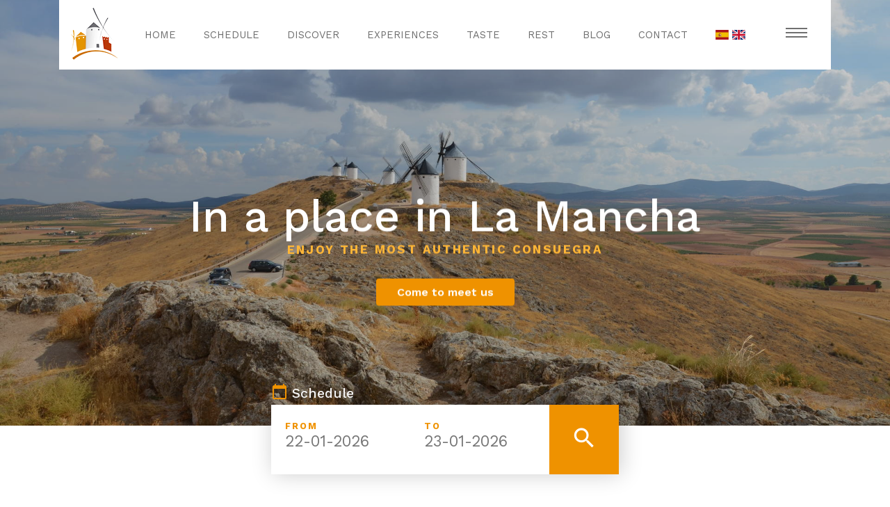

--- FILE ---
content_type: text/html; charset=UTF-8
request_url: https://www.consuegra.es/en/
body_size: 3496
content:
<!doctype html>
<html lang="en">
	<head>
		<meta charset="utf-8">
		<meta name="viewport" content="width=device-width, initial-scale=1, shrink-to-fit=no">
		<link rel="shortcut icon" href="/favicon.ico" type="image/vnd.microsoft.icon" />
		<meta name="keywords" content="Turismo de Consuegra, Turismo en Castilla La Mancha, Experiencias en Consuegra, Alojamientos Consuegra, Restaurantes Consuegra, Agenda Consuegra, Planes Consuegra.">
		<meta name="description" content="Visita la Página Oficial de Turismo de Consuegra y descubre un maravilloso rincón de La Mancha. Tradición y cultura manchega para disfrutar del turismo.">
		<link href="https://fonts.googleapis.com/icon?family=Material+Icons" rel="stylesheet">
		<link href="https://fonts.googleapis.com/css?family=Work+Sans:400,500,600,700&display=swap" rel="stylesheet">
					<link rel="stylesheet" href="/build/1.967cb4d4.css"><link rel="stylesheet" href="/build/front.1ba82c1d.css">
				<title>Página Oficial de Turismo de Consuegra</title>
	</head>
	<body id="home">
		<div id="bmenu">
	<nav class="d-flex justify-content-between" id="">
		<div class="logo">
			<a href="/en/">
				<img src="/build/logo.98920b78.png" alt="">
			</a>
		</div>
		<div class="menu d-none d-sm-block flex-fill">
		</div>
		<div class="menu-icon d-flex justify-content-center align-items-center">
			<div class="nav-icon">
				<span></span>
				<span></span>
				<span></span>
				<span></span>
			</div>
		</div>
	</nav>
	<div class="container">
		<div class="row justify-content-center">
			<div class="col-mobile">
				<div class="bmenu-block">
					<h1><a href="/en/">Home</a></h1>
				</div>

				<div class="bmenu-block">
					<h1><a href="/en/schedule">Schedule</a></h1>
				</div>

				<div class="bmenu-block">
					<h1><a href="/en/experiencies">Experiences</a></h1>
											<h2><a href="/en/experiencies/celebration">Celebration</a></h2>
											<h2><a href="/en/experiencies/guided-tours">Guided Tours</a></h2>
											<h2><a href="/en/experiencies/activities">Activities</a></h2>
									</div>

				<div class="bmenu-block">
					<h1><a href="/en/discover">Discover</a></h1>
											<h2><a href="/en/discover/monuments">Monuments</a></h2>
											<h2><a href="/en/discover/crafts">Crafts</a></h2>
											<h2><a href="/en/discover/history">History</a></h2>
											<h2><a href="/en/discover/natural-areas">Natural Areas</a></h2>
											<h2><a href="/en/discover/curiosidades">Curiosities</a></h2>
									</div>

				<div class="bmenu-block">
					<h1><a href="/en/taste">Taste</a></h1>
											<h2><a href="/en/taste/gastronomy">Consuegra Gastronomy</a></h2>
											<h2><a href="/en/taste/where-to-eat">Where to eat</a></h2>
									</div>

				<div class="bmenu-block">
					<h1><a href="/en/rest">Rest</a></h1>
				</div>

				<div class="bmenu-block">
					<h1><a href="/en/contact">Contact</a></h1>
				</div>

				<div class="bmenu-block">
					<h1><a href="/en/blog">Blog</a></h1>
				</div>
			</div>
			<div class="col-4">
				<div class="bmenu-block">
					<h1><a href="/en/">Home</a></h1>
				</div>

				<div class="bmenu-block">
					<h1><a href="/en/schedule">Schedule</a></h1>
				</div>

				<div class="bmenu-block">
					<h1><a href="/en/experiencies">Experiences</a></h1>
											<h2><a href="/en/experiencies/celebration">Celebration</a></h2>
											<h2><a href="/en/experiencies/guided-tours">Guided Tours</a></h2>
											<h2><a href="/en/experiencies/activities">Activities</a></h2>
									</div>

				<div class="bmenu-block">
					<h1><a href="/en/rest">Rest</a></h1>
				</div>

				<div class="bmenu-block">
					<h1><a href="/en/contact">Contact</a></h1>
				</div>

				<div class="bmenu-block">
					<h1><a href="/en/blog">Blog</a></h1>
				</div>
			</div>
			<div class="col-4">
				<div class="bmenu-block">
					<h1><a href="/en/discover">Discover</a></h1>
											<h2><a href="/en/discover/monuments">Monuments</a></h2>
											<h2><a href="/en/discover/crafts">Crafts</a></h2>
											<h2><a href="/en/discover/history">History</a></h2>
											<h2><a href="/en/discover/natural-areas">Natural Areas</a></h2>
											<h2><a href="/en/discover/curiosidades">Curiosities</a></h2>
									</div>

				<div class="bmenu-block">
					<h1><a href="/en/taste">Taste</a></h1>
											<h2><a href="/en/taste/gastronomy">Consuegra Gastronomy</a></h2>
											<h2><a href="/en/taste/where-to-eat">Where to eat</a></h2>
									</div>
			</div>
		</div>
	</div>
</div>
		<nav id="menu">
	<div class="logo">
		<a href="/en/">
			<img src="/build/logo.98920b78.png" alt="">
		</a>
	</div>
	<div class="menu">
		<ul>
			<li>
				<a href="/en/" title="Home">Home</a>
			</li>
			<li>
				<a href="/en/schedule" title="Schedule">Schedule</a>
			</li>
			<li>
				<a href="/en/discover" title="Discover">Discover</a>
			</li>
			<li>
				<a href="/en/experiencies" title="Experiences">Experiences</a>
			</li>
			<li>
				<a href="/en/taste" title="Taste">Taste</a>
			</li>
			<li>
				<a href="/en/rest" title="Rest">Rest</a>
			</li>
			<li>
				<a href="/en/blog" title="Blog">Blog</a>
			</li>
			<li>
				<a href="/en/contact" title="Contact">Contact</a>
			</li>
			<li class="langs">
				<a href="/es/"><span class="flag-icon flag-icon-es"></span></a>
				<a href="/en/"><span class="flag-icon flag-icon-gb"></span></a>
			</li>
		</ul>
	</div>
	<div class="menu-icon d-flex justify-content-center align-items-center">
		<div class="nav-icon">
			<span></span>
			<span></span>
			<span></span>
			<span></span>
		</div>
	</div>
</nav>					<header>
					<div class="slide" style="background-image: url(https://www.consuegra.es/media/cache/header/uploads/images/molinosdeviento21-5e3f30220d9f1.jpeg)">
				<div class="bg"></div>
				<div class="text-slide">
											<h1>In a place in La Mancha</h1>
					
											<h2>Enjoy the most authentic Consuegra</h2>
					
											<a href="https://consuegra.es/en/discover">Come to meet us</a>
									</div>
				
			</div>
					<div class="slide" style="background-image: url(https://www.consuegra.es/media/cache/header/uploads/images/dsc_5047-5e3f3065e6fe5.jpeg)">
				<div class="bg"></div>
				<div class="text-slide">
											<h1>Surrounded by history and tradition</h1>
					
											<h2>A corner of La Mancha full of charm</h2>
					
											<a href="https://consuegra.es/en/discover/monuments">Our Monuments</a>
									</div>
				
			</div>
					<div class="slide" style="background-image: url(https://www.consuegra.es/media/cache/header/uploads/images/rosaazafran20147-5e3f3107682e1.jpeg)">
				<div class="bg"></div>
				<div class="text-slide">
											<h1>Discover the essence of our tradition</h1>
					
											<h2>Come to know our most emblematic parties</h2>
					
											<a href="https://consuegra.es/en/experiencies/celebration">Know more</a>
									</div>
				
			</div>
					<div class="slide" style="background-image: url(https://www.consuegra.es/media/cache/header/uploads/images/gastromolino4-5e3f318b7e861.jpeg)">
				<div class="bg"></div>
				<div class="text-slide">
											<h1>The essence and authenticity of La Mancha</h1>
					
											<h2>Consuegra is a unique and special place</h2>
					
											<a href="https://consuegra.es/en/schedule">Activities Agenda</a>
									</div>
				
			</div>
			</header>
	<div id="agenda-form">
	<div id="agenda-title">
		<i class="material-icons">calendar_today</i> Schedule
	</div>
	<div id="agenda-search">
		<form action="/en/schedule" method="get">
			<div class="group">
				<label for="desde">From</label>
				<input name="f" data-datepicker="datepicker" type="text" id="desde" placeholder="22-01-2026">
			</div>
			<div class="group">
				<label for="hasta">To</label>
				<input name="t" data-datepicker="datepicker" type="text" id="hasta" placeholder="23-01-2026">
			</div>
			<button id="search" type="submit"><i class="material-icons">search</i></button>
		</form>
	</div>
</div>
	<section class="home-grid">
		<div class="block" style="background-image: url('https://www.consuegra.es/media/cache/gallery_thumb/uploads/images/consuegrayquijote-5f3d465e754a4.jpeg');">
			<a href="/en/schedule">
				<div class="bbg"></div>
				<div class="gr"></div>
				<img src="/build/icon-agenda.440480f0.png" alt="Schedule">
				<h1>On demand</h1>
				<h2>ORGANIZE YOUR PLAN IN CONSUEGRA</h2>
			</a>
		</div>

		<div class="block" style="background-image: url('https://www.consuegra.es/media/cache/gallery_thumb/uploads/images/tmptmpt4v01zc06e386e7a5ae872479c8dd99a5038987538fiestadelarosadelazafranenconsuegra1_1284x642_q75_middle5e17126a33f09-5e36efa452c8f.jpeg');">
			<a href="/en/experiencies">
				<div class="bbg"></div>
				<div class="gr"></div>
				<img src="/build/icon-experiencias.f1fad3ec.png" alt="Experiences in Consuegra">
				<h1>Do not miss it</h1>
				<h2>LIVE AN EXPERIENCE IN CONSUEGRA</h2>
			</a>
		</div>

		<div class="block" style="background-image: url('https://www.consuegra.es/media/cache/gallery_thumb/uploads/images/gastromolino7-5f452d79b4f43.jpeg');">
			<a href="/en/taste">
				<div class="bbg"></div>
				<div class="gr"></div>
				<img src="/build/icon-saborea.bf32d7bd.png" alt="Consuegra Taste">
				<h1>Straight to the palate</h1>
				<h2>ENJOY YOURSELF WITH THE 5 SENSES</h2>
			</a>
		</div>

		<div class="block" style="background-image: url('https://www.consuegra.es/media/cache/gallery_thumb/uploads/images/towel759980_1920-5f4d2b8b4a464.jpeg');">
			<a href="/en/rest">
				<div class="bbg"></div>
				<div class="gr"></div>
				<img src="/build/icon-descanso.4a816b73.png" alt="Rest in Consuegra">
				<h1>Where to sleep</h1>
				<h2>RELAX AND TRANQUILITY IN LA MANCHA</h2>
			</a>
		</div>

		<div class="block" style="background-image: url('https://www.consuegra.es/media/cache/gallery_thumb/uploads/images/castilloymolinosnoche-5f4cb19866194.jpeg');">
			<a href="/en/discover">
				<div class="bbg"></div>
				<div class="gr"></div>
				<img src="/build/icon-descubre.83641cee.png" alt="Discover Consuegra">
				<h1>A lot to see</h1>
				<h2>THE IDENTITY OF A PEOPLE</h2>
			</a>
		</div>

		<div class="block" style="background-image: url('https://www.consuegra.es/media/cache/gallery_thumb/uploads/images/loscorredores-5f4f8155598c5.jpeg');">
			<a href="/en/blog">
				<div class="bbg"></div>
				<div class="gr"></div>
				<img src="/build/icon-blog.bdbb57c3.png" alt="Blog">
				<h1>Blog</h1>
				<h2>News and trends in Consuegra</h2>
			</a>
		</div>
	</section>

	<section class="home-events">
		<div class="container">
			<h2>Events</h2>
			<div class="row">
														<div class="col-4">
	<a href="/en/schedule/guided-visits">
		<div class="card">
			<img src="https://www.consuegra.es/media/cache/gallery_thumb/uploads/images/castilloconsuegra-5f2ace16664da.jpeg" class="card-img-top" alt="Guided Visits">
			<div class="card-body">
				<h5 class="card-title">Guided Visits</h5>
				<div class="row">
					<div class="col card-date">
						<span>From</span>

						<i class="material-icons">calendar_today</i> 25 Nov 2024
					</div>
					<div class="col card-date">
						<span>To</span>
						<i class="material-icons">calendar_today</i> 30 Dec 2026
					</div>
				</div>
				<div class="cara-b">
					<h5>
						 Guided tours of the land of Don Quixote
						<p>
							Guided tours, get to know the history, traditions, windmills, castle, La Mancha, Don Quixote, have fun learning for € 7!
						</p>
					</h5>
					
				</div>
			</div>
		</div>
	</a>
</div>																																														<div class="col-4">
	<a href="/en/schedule/consuegra-tourist-brochure">
		<div class="card">
			<img src="https://www.consuegra.es/media/cache/gallery_thumb/uploads/images/dsc_4054-5f400becd1a1b.jpeg" class="card-img-top" alt="Consuegra Tourist Brochure">
			<div class="card-body">
				<h5 class="card-title">Consuegra Tourist Brochure</h5>
				<div class="row">
					<div class="col card-date">
						<span>From</span>

						<i class="material-icons">calendar_today</i> 16 Jun 2020
					</div>
					<div class="col card-date">
						<span>To</span>
						<i class="material-icons">calendar_today</i> 16 Jun 2020
					</div>
				</div>
				<div class="cara-b">
					<h5>
						Consuegra Tourist Brochure
						<p>
							Feel, live, know and enjoy the charms of Consuegra, windmills, castle, history, churches, archaeological remains and much more.
						</p>
					</h5>
					
				</div>
			</div>
		</div>
	</a>
</div>																																																																																																																																																																																																																																																																																																																																																									</div>
			<div class="text-center">
				<a href="/en/schedule" class="btn btn-outline-primary">See more</a>
			</div>
		</div>
	</section>
														<footer>
	<div class="container">
		<div class="row">
			<div class="col-md-4">
				<h4>Tourist services</h4>
				<ul class="list-unstyled">
					<li class="">
						<a class="" href="/en/practical-tips">Practical tips</a>
					</li>
					<li class="">
						<a class="" href="/en/how-to-get-to-consuegra">How to get</a>
					</li>
									</ul>
				<div class="custom-sel">
					<a class="selected" href="#"><i class="fas fa-globe-europe"></i> Language <i class="fas fa-caret-down"></i></a>
					<a class="hidden" href="/es/?p=en/"><span class="flag-icon flag-icon-es"></span> es</a>
					<a class="hidden" href="/en/?p=en/"><span class="flag-icon flag-icon-gb"></span> en</a>
									</div>
			</div>
			<div class="col-md-4">
				<h4>Turismo Consuegra</h4>
				<ul class="list-unstyled">
					<li class="">
						<a class="" href="/en/about-us">About us</a>
					</li>
					<li class="">
						<a class="" href="/en/contact">Contact</a>
					</li>
					<li class="">
						<br>
						<i class="fas fa-phone"></i> 925 47 57 31<br>
						<i class="fas fa-phone"></i> 925 59 31 18
					</li>
					<li>
						<br>

					</li>
				</ul>
			</div>
			<div class="col-md-4">
				<h4>Office Hours</h4>
From June 1 to September 30: from 9 a.m. to 2 p.m. and 4:30 p.m to 7 p.m.
<br>
On October 1 to May 31: from 9 a.m. to 2 p.m. and 3:30 p.m. to 6 p.m.
				<div class="tiempo text-right">
	<img src="https://www.aemet.es/imagenes/png/estado_cielo/11_g.png" alt="">
	13<sup>ºC</sup>
	<p>Fuente <a href="http://www.aemet.es">AEMET</a></p>
</div>
			</div>
		</div>
	</div>
	<div class="footer-bottom">
		<div class="container">
			<div class="row">
				<div class="col-10">
					<img src="/build/logo-2.c3093020.png" alt="">
					<a href="/en/legal-warning">Legal warning</a>
					<a href="/en/privacy-policy">Privacy Policy</a>
					<a href="/en/data-protection">Data Protection</a>
					<a href="/en/accessibility-policy">Accessibility Policy</a>
					<a href="/en/thanks">Thanks</a>
					
				</div>
				<div class="col text-right">
					<div class="social">
						<a target="_blank" href="https://www.instagram.com/consuegraturismo/"><i class="fab fa-instagram"></i></a>
						<a target="_blank" href="https://twitter.com/otconsuegra"><i class="fab fa-twitter"></i></a>
						<a target="_blank" href="https://facebook.com/turismodeconsuegra"><i class="fab fa-facebook"></i></a>
					</div>
				</div>
			</div>
		</div>
		<div class="container">
			<div class="row cc">
				<div class="col-10">
					<p class="developed">
						Desarrollado por <a href="https://asiri.es/" target="_blank">Asiri.es</a>
					</p>
				</div>
			</div>
		</div>
	</div>
</footer>
		
		<script async src="https://www.googletagmanager.com/gtag/js?id=UA-72389424-1"></script>
		<script>
			window.dataLayer = window.dataLayer || [];
			function gtag(){dataLayer.push(arguments);}
			gtag('js', new Date());

			gtag('config', 'UA-72389424-1');
		</script>
					<script src="/build/runtime.420770e4.js"></script><script src="/build/0.960c31de.js"></script><script src="/build/1.6acda88b.js"></script><script src="/build/front.8b854e19.js"></script>
			<script src="https://kit.fontawesome.com/f5d2eef0cc.js"></script>
			</body>
</html>

--- FILE ---
content_type: text/css
request_url: https://www.consuegra.es/build/front.1ba82c1d.css
body_size: 5964
content:
*{margin:0;padding:0;color:inherit;box-sizing:border-box;font-family:Work Sans,sans-serif;outline:none;font-size:1em;backface-visibility:hidden}img{vertical-align:middle;border-style:none}a{text-decoration:none}iframe{max-width:100%!important}#como_llegar iframe{width:100%!important}body{font-family:Work Sans,sans-serif;font-size:16px;-webkit-font-smoothing:antialiased;-moz-osx-font-smoothing:grayscale}p{line-height:1.5}h1{font-size:7rem;font-weight:600;letter-spacing:-.3rem;margin:0}.h1,.h2,.h3,.h4,.h5,.h6,h1,h2,h3,h4,h5,h6{margin-bottom:0;font-weight:500;line-height:1.2}nav{width:100%;max-width:1110px;background:#fff;margin:0 auto 54px;position:absolute;left:50%;transform:translateX(-50%);top:0;z-index:9999;height:100px;display:flex;justify-content:space-between}header{background:#fafafa;padding-top:100px;min-height:85vh;text-align:center;margin-bottom:70px;background-repeat:no-repeat;background-position:50%;background-size:cover;position:relative}nav .menu{flex:1 1 auto!important}nav .menu,nav .menu ul{display:flex;justify-content:center;align-items:center}nav .menu ul{list-style:none;margin:0}nav .menu ul li{list-style:none;line-height:100px}nav .menu ul li a{font-size:.9125rem;color:#707070;text-transform:uppercase;margin-right:2.5rem;text-decoration:none;transition:all .3s ease}nav .menu ul li a:hover{text-decoration:none;color:#000}nav .menu ul li:last-child a{margin-right:0}nav .menu-icon{display:flex;justify-content:center;align-items:center}nav .logo,nav .menu-icon{width:100px;height:100px}.nav-icon{width:31px;height:20px;position:relative;display:inline-block;-webkit-transition:.5s ease-in-out;-moz-transition:.5s ease-in-out;-o-transition:.5s ease-in-out;transition:.5s ease-in-out;cursor:pointer}.nav-icon,.nav-icon span{-webkit-transform:rotate(0deg);-moz-transform:rotate(0deg);-o-transform:rotate(0deg);transform:rotate(0deg)}.nav-icon span{display:block;position:absolute;height:2px;width:100%;background:#707070;border-radius:0;opacity:1;left:0;-webkit-transition:.25s ease-in-out;-moz-transition:.25s ease-in-out;-o-transition:.25s ease-in-out;transition:.25s ease-in-out}.nav-icon span:first-child{top:0}.nav-icon span:nth-child(2),.nav-icon span:nth-child(3){top:6px}.nav-icon span:nth-child(4){top:12px}.nav-icon.open span:first-child{top:6px;width:0;left:50%}.nav-icon.open span:nth-child(2){-webkit-transform:rotate(45deg);-moz-transform:rotate(45deg);-o-transform:rotate(45deg);transform:rotate(45deg)}.nav-icon.open span:nth-child(3){-webkit-transform:rotate(-45deg);-moz-transform:rotate(-45deg);-o-transform:rotate(-45deg);transform:rotate(-45deg)}.nav-icon.open span:nth-child(4){top:6px;width:0;left:50%}#bmenu .container,.home-events .container{max-width:1140px;margin:0 auto}#bmenu{width:100vw;height:0;background-color:#fff;overflow:auto;transition:all .35s ease;position:fixed;z-index:999999}#bmenu.open{width:100vw;height:100vh}#bmenu h1{font-size:3rem;font-weight:600;letter-spacing:-.1rem}#bmenu h2{font-size:2rem;letter-spacing:0}#bmenu a{color:#000;text-decoration:none;display:inline-block;transition:all .2s ease}#bmenu a:hover{transform:translateX(5px)}.bmenu-block{margin-bottom:1.5rem}#bmenu nav{position:relative;left:0;transform:translateX(0);margin:0 auto}body.open{overflow:hidden}.text-header{position:absolute;left:50%;width:100%;top:50%;transform:translate(-50%,-50%);padding:50px;z-index:2}.text-header h1{font-size:7rem;line-height:.8em;font-weight:600;letter-spacing:-.3rem;color:#fff;transition:all .2s ease;margin:0 0 15px}.text-header h2{font-size:1.0625rem;color:#ffb637;text-transform:uppercase;font-weight:bolder;letter-spacing:.15rem;transition:all .2s ease}.row{display:flex;position:relative;justify-content:center;flex-wrap:wrap;margin:0 15px;transition:all .3s ease}.row .col-4{width:33.333%;box-sizing:content-box}.col{transition:all .3s ease;padding-bottom:28px;position:relative}.col-1{width:25%;width:20%}.col-2{width:50%;margin:0 40px}.block-content h1{font-size:3.8rem;text-align:center;font-weight:600;letter-spacing:-.1rem;color:#161414;padding-bottom:40px;margin-bottom:40px;position:relative;line-height:.9em}.block-content h1:after{content:"";height:1px;background:#ff781e;width:88px;position:absolute;left:50%;bottom:0;transform:translateX(-50%)}.block-content h2{font-size:1.3rem;text-transform:uppercase;text-align:center;margin-bottom:0;font-weight:700;color:#ff781e}.block-content h3{font-size:2.3rem;text-align:center;font-weight:600;letter-spacing:-.1rem;color:#161414;margin-bottom:40px;position:relative}.block-content{min-height:20px;font-size:1.3rem}.block-content p{font-size:1.3rem;margin-bottom:2rem}.block-content ol,.block-content ul{font-size:1.3rem;padding-left:25px;margin:0 0 25px}.block-content ol li,.block-content ul li{font-size:1.3rem;margin-bottom:5px;line-height:1.5}.block-content a{color:#ff7108;border-bottom:1px dotted #ff7108}.col-1 .block-content p{font-size:1rem;color:#67645d!important}.col-1 .block-content img{max-width:100%;margin-bottom:17px}.info-block h2{color:#ff781e;font-size:1.4rem;font-weight:400;text-transform:none;text-align:left;margin-bottom:17px}.info-block img,.video-block img{width:100%;height:auto;margin-bottom:10px}.calendar-block,.info-block,.video-block{display:block;position:relative;margin-bottom:50px;padding:28px 0 28px 28px}.info-block:after,.video-block:after{content:"";position:absolute;left:28px;width:50px;height:1px;background:#ff781e}.info-block p,.video-block p{margin-bottom:1rem;color:#67645d;hyphens:manual;line-height:1.3rem}.info-block p:before,.video-block p:before{content:"";position:absolute;margin-left:-32px;width:28px;height:28px;background:url(/build/images/ico-info.2bc3f98e.png) no-repeat 50%}.video-block p:before{background:url(/build/images/ico-video.6c64d651.png) no-repeat 50%}.calendar-block h2{color:#2d2b29;font-size:1.4rem;text-transform:none;text-align:left;position:relative;padding-bottom:25px;margin-bottom:25px;font-weight:400}.calendar-block h2:before{content:"";position:absolute;margin-left:-32px;width:28px;height:28px;background:url(/build/images/ico-calendar.6128d39d.png) no-repeat 50%}.calendar-block h2:after{content:"";position:absolute;left:0;bottom:0;width:50px;height:1px;background:#ff781e}.attachment-block{text-align:center}.attachment-block p{color:#ee260f!important;font-size:1rem!important;text-align:center!important}.attachment-preview{border:2px solid #fff;box-shadow:0 3px 6px rgba(0,0,0,.2)}header .bg{position:absolute;top:0;right:0;left:0;bottom:0;background:rgba(0,0,0,.2);z-index:1;cursor:unset}.d-flex{display:flex}.justify-content-between{justify-content:space-between}.ui-datepicker{background:#fff;box-shadow:0 3px 20px rgba(0,0,0,.1);padding:15px}.ui-datepicker td a,.ui-datepicker td span{text-align:center;color:#000}.ui-datepicker .ui-datepicker-prev{background:url(/build/images/icon-left.8c43b04a.png) no-repeat 50%}.ui-datepicker .ui-datepicker-next{background:url(/build/images/icon-right.a469b554.png) no-repeat 50%}.ui-datepicker .ui-datepicker-next-hover,.ui-datepicker .ui-datepicker-prev-hover{top:2px}.ui-datepicker-current-day{background:#ef9200}#agenda-search{background:#fff;box-shadow:3px 0 30px rgba(0,0,0,.2);height:100px;width:500px}#agenda-form{z-index:100;position:absolute;left:50%;transform:translate(-50%,-100%)}#agenda-title{font-size:1.2rem;font-weight:500;margin-bottom:5px;color:#fff}#agenda-form #agenda-title i{color:#ef9200;position:relative;top:3px}#agenda-search form{display:flex;justify-content:space-between}#agenda-search label{color:#ef9200}#agenda-search input{border:0;font-size:1.4rem;width:auto}#agenda-search .group{max-width:200px;padding:20px}#agenda-search .group label{margin-bottom:0;text-transform:uppercase;font-size:.8rem;letter-spacing:2px;font-weight:700}#agenda-search .group input{max-width:100%}#search{width:100px;height:100px;border:0;display:inline-block;background:#000;color:#fff;background:#ef9200}#search i{font-size:2.4rem}.home-events{margin-top:40px;margin-bottom:40px}.home-events h2{margin-left:30px;font-size:2rem}.home-events>.row{margin:0;justify-content:flex-start}.home-events .card{box-sizing:border-box;position:relative;overflow:hidden;border-radius:0;border:0;box-shadow:0 3px 20px rgba(0,0,0,.1);margin:15px}.home-events .card .card-date span{display:block;text-transform:uppercase;letter-spacing:2px;font-size:.75rem;opacity:.8}.card img{width:100%}.card-body{flex:1 1 auto;padding:1.25rem}.card-body .row{justify-content:space-between}.home-events .card .card-title{margin-bottom:20px;height:48px;display:flex;align-items:center;font-size:1.25rem}.home-events .card .card-date{padding-bottom:0}.home-events .card .card-date i{position:relative;top:3px}.home-events .card .cara-b{top:0;right:0;left:0;bottom:0;background:red;color:#fff;text-align:center;background:#fd8e00;background:linear-gradient(0deg,#fd8e00,#fd8500)}.home-events .card .cara-b,.home-events .card .cara-b h5{position:absolute;padding:20px;opacity:0;transition:all .3s ease}.home-events .card .cara-b h5{top:100%;left:50%;width:100%;font-size:1.25rem;font-weight:600;transition-delay:.15s;transform:translate(-50%,-50%)}.home-events .card .cara-b h5 p{font-size:1rem;font-weight:500;margin-top:.5rem;line-height:1.4rem}.home-events .card:hover .cara-b h5{top:50%;opacity:1}.home-events .card:hover .cara-b{opacity:1}.home-events .card .material-icons{font-size:1rem}.btn-outline-primary{border:2px solid #ef9200;border-radius:50px;font-weight:500;color:#ef9200!important;padding:10px 20px;font-size:1.2rem;margin:20px;display:inline-block}.btn-outline-primary:hover{background:#ef9200;color:#000!important;border-color:#ef9200}.text-center{text-align:center}#home header{background:#d3d3d3;position:relative}#home header .slide{position:absolute;left:0;right:0;bottom:0;top:0;background-size:cover;background-position:50%;z-index:1}#home header .slide:first-child{z-index:9}#home header .slide .text-slide{position:relative;left:50%;top:50%;padding-top:100px;transform:translate(-50%,-50%);color:#fff;z-index:999}#home header .slide .text-slide h1{font-size:4rem;letter-spacing:unset}#home header .slide .text-slide h2{margin-bottom:2rem;font-size:1.0625rem;color:#ffb637;text-transform:uppercase;font-weight:bolder;letter-spacing:.15rem;transition:all .2s ease}#home header .bg{position:absolute;left:0;right:0;top:0;bottom:0;background:rgba(0,0,0,.2);z-index:99}#home header .slide .text-slide a{display:inline-block;background:#ef9200;padding:10px 30px;border-radius:4px;font-weight:600}.home-grid{max-width:1140px;display:flex;padding:15px;flex-wrap:wrap;margin:100px auto 0}.page-grid{margin-top:0;padding-top:0;justify-content:center}.home-grid .block{width:calc(33.33333% - 30px);height:200px;background-size:cover;background-repeat:no-repeat;background-position:50%;display:flex;justify-content:center;text-align:center;overflow-y:hidden;color:#fff;margin:15px}.home-grid .block a{position:relative;width:100%;display:inline-block}.home-grid .block h1{font-size:2rem;font-weight:600;letter-spacing:0;bottom:15px}.home-grid .block h1,.home-grid .block h2{position:absolute;left:15px;text-align:left}.home-grid .block h2{bottom:-100%;right:15px;text-transform:uppercase;transition:all .3s ease}.home-grid .block:hover h1{bottom:100%;transform:translateY(calc(100% + 15px))}.home-grid .block:hover h2{bottom:15px}.home-grid .block:hover .bbg{opacity:1;background:#fd8e00}.home-grid .block .bbg{left:0;right:0;top:0;background:#fd8e00}.home-grid .block .bbg,.home-grid .block img{position:absolute;bottom:0;opacity:0;transition:all .3s ease}.home-grid .block img{left:15px;height:60px;width:60px;transform:translateY(-100%)}.home-grid .block:hover img{opacity:1}.home-grid .block .gr{position:absolute;bottom:0;left:0;right:0;height:100px;background:#000;background:linear-gradient(0deg,rgba(0,0,0,.8),transparent);opacity:1;transition:all .3s ease}.home-grid .block:hover .gr{opacity:0}footer{background:#222932;color:#fff;min-height:400px;margin-top:100px;position:relative;padding-top:50px}footer a,footer a:hover{color:inherit}footer .container{display:flex;max-width:1140px;margin:0 auto}footer h4{font-size:1.5rem;margin-bottom:.5rem}.list-unstyled{list-style:none}footer .container .row{width:100%;display:flex;justify-content:space-between}.footer-bottom{color:#1e88e5;color:#fff;position:absolute;bottom:0;min-height:100px;background:#000a12;left:0;right:0;padding:10px 0;line-height:80px}.footer-bottom .row{display:flex;align-items:center}.footer-bottom .col{padding-bottom:0}.footer-bottom .col-10{display:flex;align-items:center}.footer-bottom a{color:inherit;margin-left:15px;transition:all .3s ease}.footer-bottom .social{font-size:1.2rem;display:flex;align-items:center;justify-content:space-between}.footer-bottom a:hover{color:#6ab7ff}.text-right{text-align:right}.tiempo{font-size:3rem;margin-top:50px}.tiempo img{max-width:60px;position:relative;top:-5px}.tiempo p{font-size:.85rem}.tiempo sup{font-size:1rem;top:-1.5rem}.tiempo i{color:#ffa726}#agenda #agenda-form+[data-block=content]{margin-top:150px;text-align:center}.fgallery{margin-top:40px;margin-bottom:80px}.galleryf{position:relative;width:100%;height:655px;height:75vh;margin-bottom:25px}.galleryf .image-gallery{position:absolute;left:0;right:0;bottom:0;top:0;display:none;z-index:1;background-size:cover;background-repeat:no-repeat;background-position:50%}.galleryf .image-gallery:first-child{display:block}.owl-carousel .owl-item{transition:all .3s ease}.owl-carousel .owl-item .image-thumb img{border:5px solid #fff}.owl-carousel .owl-item.center .image-thumb img,.owl-carousel .owl-item.selected .image-thumb img,.owl-carousel .owl-item:hover .image-thumb img{border:5px solid #ff781e}.section-map{display:flex;flex-grow:0;flex-shrink:0}#map-section{flex:1 1 auto;width:48vw;height:50vw;background:grey;flex-grow:0;flex-shrink:0}.entity-items{position:relative;z-index:9999;height:calc(50vw - 60px);overflow-y:auto;margin-top:30px;padding-left:2vw;padding-right:10px;padding-bottom:40px}.entity-gallery{width:200px;flex-shrink:0}.entity-gallery img{max-width:100%}.entity-item{background:#fff;margin-bottom:20px;display:flex;cursor:pointer;box-shadow:0 3px 6px rgba(0,0,0,.2);width:100%;border:5px solid #fff;transition:all .3s ease}.entity-item.clicked{border:5px solid #ef9200}.entity-content{padding:15px}.entity-content h2{font-size:.85rem;line-height:.85rem;margin:0;text-transform:uppercase;color:#deceb3}.entity-content h1{font-size:1.5rem;letter-spacing:0}.a-outline-primary{border:2px solid #ef9200;border-radius:50px;font-weight:500;color:#ef9200!important;padding:10px 20px;font-size:1rem;display:inline-block;margin:15px 0 0}.a-outline-primary:hover{background:#ef9200;color:#000!important;border-color:#ef9200}.stars{display:flex;min-height:1rem}.stars .star{color:grey;cursor:pointer;transition:all .2s ease;margin-right:0;color:orange}.stars .star:first-child{display:none}.share{margin-top:4.5rem;padding-left:2rem;margin-bottom:6rem;color:#d4cdd0;text-transform:uppercase;font-size:.85rem}.share span{display:inline-block;margin-right:1rem}.share a,.share a:hover{color:#000;text-decoration:none;transition:all .2s ease}.share a:hover{color:#ff781e}.share i{font-size:1.2rem;margin-right:.5rem}.form{background:#f5f5f5;padding:90px 0}.form textarea{min-height:175px}.form label{display:block;font-weight:500}.form input,.form textarea{border:1px solid rgba(0,0,0,.3);width:100%;padding:5px 10px;margin-bottom:1rem;border-radius:4px}.container-cols,.form .container{max-width:1140px;margin:0 auto}.my-5{margin:2rem 0}.py-5{padding:2rem 0}.btn-primary{background:#ff781e;color:#fff;padding:.75rem 2.5rem;border:0;border-radius:40px}.col-6{margin:0 auto}.col-6,.col-md-5{width:50%}.justify-content-center{justify-content:center}.mini{background:#ff781e;width:88px;display:block;margin:44px 0}.contact-subtitle{margin:0;font-size:2.2rem;font-weight:600}.pre-title{color:#ff781e;text-transform:uppercase;font-weight:700;font-size:1rem;margin:0}.oficina{margin-bottom:40px;font-size:1.3rem}.oficina img{width:28px;height:28px;margin-left:-34px}.oficina-link a{color:#ff781e;font-size:1.3rem;text-decoration:underline}.last-post-image{width:100%;height:555px}.last-post-image,.post-image{background:#000;background-size:cover;background-repeat:no-repeat;background-position:50%}.post-image{width:460px;height:350px}.list-post-item a,.list-post-item a:hover{color:inherit;text-decoration:none}.last-post{margin-top:94px;min-height:300px;background:#fbfbfb;width:100%}.last-post-content{padding:2rem;display:flex;flex-direction:column;align-items:center;justify-content:center;height:100%}.last-post-date{text-transform:uppercase;font-size:1.18rem}.last-post-title{margin:0 0 2rem;font-size:2.5rem;letter-spacing:0;line-height:2.5rem}.last-post-excerpt{font-size:1.4rem;font-weight:400;margin-bottom:2rem}.btn-read-more{padding:1rem 1.5rem;border:2px solid #dfdedd;border-radius:2rem;text-transform:uppercase}.list-post{position:relative;margin-top:10rem;margin-bottom:3.6rem}.list-post h2{font-size:1.3rem;font-weight:600;text-transform:uppercase}.list-post-arrows{position:absolute;right:0;top:0}.list-post-arrows a{text-decoration:none}.list-post-arrows a:first-child{margin-right:15px}.list-post-arrows a.disabled{opacity:.2}.list-post-carousel{padding-bottom:10rem}.list-post-item{margin-right:100px;display:inline-block;max-width:460px}.list-post-item:last-child{margin-right:0}.list-post-item-date{color:#7b7979;text-transform:uppercase;font-size:1.18rem;font-weight:500;margin-top:1.3rem;margin-bottom:.5rem}.list-post-item-title{font-size:2.5rem;line-height:2.5rem;letter-spacing:-1px}.owl-posts .owl-item{display:inline-block}.owl-posts .owl-item img{max-width:100%}.owl-posts .owl-nav{display:none}.owl-posts .owl-stage{padding-left:165px!important;width:11000px!important}#blog .container{max-width:1140px;margin:0 auto}.no-gutters{margin:0;padding:0}#blog .container .row{display:flex;flex-flow:row}#blog .container .row .col-md-6{width:50%}.col-mobile,.mobile{display:none}.owl-stage-outer{overflow:hidden}.related{margin-top:40px}.related .container{max-width:1140px;margin:0 auto;padding:10px 30px}.related .container h2{font-size:1.4rem;margin:0}.custom-sel a{text-decoration:none;margin:0;padding:10px;text-align:left;font-size:1rem;line-height:24px;display:inline-block;text-align:center}.custom-sel a:hover{text-decoration:none;background-color:#000a12;color:#fff}.custom-sel a.selected,.custom-sel a.selected:hover{background-color:transparent}.custom-sel a.hidden{display:none}.show-sel{background-color:#000a12;box-shadow:-5px 0 65px 0 rgba(0,0,0,.18)}.custom-sel{margin:30px 0;display:inline-block}@media (max-width:641px){#home header .slide .text-slide{padding-top:50px}#home header .slide .text-slide h1{font-size:2.5rem;letter-spacing:unset}#home header .slide .text-slide h2{font-size:1.2rem;margin-bottom:1rem}.col-mobile{display:block}.block-content p{word-wrap:break-word}#agenda-search form{flex-flow:column;justify-content:center}#agenda-search{height:auto;width:95vw}#agenda-search .group{width:100%;max-width:none;padding:5px 10px}#agenda-search .group input{padding:0;width:100%}#search{width:100%;height:58px}nav .menu{display:none}.text-header{padding:100px 10px 10px}.text-header h1{font-size:3.3rem;letter-spacing:-.2rem}.text-header h2{font-size:.85rem}.row{flex-wrap:wrap;flex-direction:column}.col-2{order:1}.col-1,.col-2{width:100%;margin:0}.col-1{order:2}.block-content h1{font-size:2.8rem}.block-content h2{font-size:1rem}.calendar-block,.info-block,.video-block{padding:0 28px;margin:0}.home-grid .block,.row .col-4{width:100%}.card-body .row{margin:0;flex-direction:row}.home-grid .block h1{font-size:1.6rem}.home-events .card,.home-grid .block{margin:5px 0}.home-events .card{margin-bottom:10px}.home-events h2{margin-left:15px}.card-body .col.card-date{font-size:.9rem}.footer-bottom .col-10{flex-flow:column}.footer-bottom .col-10 a{margin:15px 0 0}.footer-bottom .col-10 a:last-child{margin-bottom:30px}.footer-bottom{line-height:unset;position:relative;margin-top:15px}footer{max-width:100%;height:auto;padding-top:20px}#blog footer .container .row,footer .container .row{text-align:center}footer .col-md-4{margin-bottom:25px}footer h4{font-size:1.3rem}footer .col-md-4:last-child{font-size:1rem;padding:0 20px}#blog footer .container .row{display:flex;flex-flow:column}.tiempo.text-right{text-align:center;margin-top:25px}.col-6,.col-md-5{width:100%}.col-md-5{margin-bottom:50px}#contacto .py-5.my-5{padding:20px}.oficina,.oficina-link a{font-size:1rem}.form{padding:40px 0}.oficina{margin-bottom:15px;padding:0 15px}.mini{margin:20px 0}#contacto .col-1,#descanso .col-1,#donde_comer .col-1,.section-map{display:none}.mobile{display:block}.galleryf{height:50vh}#bmenu{text-align:center}#bmenu h1{font-size:2rem}#bmenu h2{font-size:1.3rem;margin-top:10px}#bmenu .container{padding-top:20px}#bmenu .col-4{display:none}#blog .container .last-post .row{display:flex;flex-flow:column}#blog .container .row .col-md-6{width:100%}.last-post-image{height:50vh}.last-post{position:relative;margin-right:10px;margin-left:10px;width:calc(100% - 20px)}#blog .list-post-item{width:80vw}.owl-posts .owl-stage{padding-left:10px!important}#blog .container-carousel{overflow:hidden}.list-post-item-title{font-size:1.5rem;line-height:1em}.list-post-item-date{font-size:1rem}.post-image{width:80vw;height:40vw}.owl-stage-outer{width:100vw;overflow:hidden}.list-post-arrows{margin-left:20px;padding-right:10px}.list-post h2{margin-right:20px}.list-post .text-center{text-align:left;padding-left:10px}}.tripadvisor-link{margin-left:10px;display:inline-block}.tripadvisor-link img{width:24px;height:24px;margin-right:5px}.social-link-content{margin-bottom:10px}.social-link-content a{color:#ff781e;font-size:1.3rem;text-decoration:none}.share-bar{margin-bottom:30px;display:flex;align-items:center;justify-content:center}.share-bar a{margin-right:15px;display:inline-block;padding:5px 10px;border:0!important;background:#ccc;color:rgba(0,0,0,.8);border-radius:4px;transition:all .3s ease}.share-bar a.tw{background:#1da1f2;color:#fff}.share-bar a.fb{background:#3b5998;color:#fff}.share-bar a:hover{opacity:.8}.share-bar a:last-child{margin-right:0}.langs{display:flex}.langs a{display:inline-block;margin-right:5px!important}.langs a:last-child{margin-right:0!important}.developed{padding:10px;font-size:.85rem;text-align:center;width:100%}.developed a{margin:0;border-bottom:1px dotted #fff}footer .container .row.cc{justify-content:center!important}@keyframes modal-video{0%{opacity:0}to{opacity:1}}@keyframes modal-video-inner{0%{transform:translateY(100px)}to{transform:translate(0)}}.modal-video{position:fixed;top:0;left:0;width:100%;height:100%;background-color:rgba(0,0,0,.5);z-index:1000000;cursor:pointer;opacity:1;animation-timing-function:ease-out;animation-duration:.3s;animation-name:modal-video;-webkit-transition:opacity .3s ease-out;-moz-transition:opacity .3s ease-out;-ms-transition:opacity .3s ease-out;-o-transition:opacity .3s ease-out;transition:opacity .3s ease-out}.modal-video-close{opacity:0}.modal-video-close .modal-video-movie-wrap{-webkit-transform:translateY(100px);-moz-transform:translateY(100px);-ms-transform:translateY(100px);-o-transform:translateY(100px);transform:translateY(100px)}.modal-video-body{max-width:940px;width:100%;height:100%;margin:0 auto;display:table}.modal-video-inner{display:table-cell;vertical-align:middle;width:100%;height:100%}.modal-video-movie-wrap{width:100%;height:0;position:relative;padding-bottom:56.25%;background-color:#333;animation-timing-function:ease-out;animation-duration:.3s;animation-name:modal-video-inner;-webkit-transform:translate(0);-moz-transform:translate(0);-ms-transform:translate(0);-o-transform:translate(0);transform:translate(0);-webkit-transition:-webkit-transform .3s ease-out;-moz-transition:-moz-transform .3s ease-out;-ms-transition:-ms-transform .3s ease-out;-o-transition:-o-transform .3s ease-out;transition:transform .3s ease-out}.modal-video-movie-wrap iframe{position:absolute;top:0;left:0;width:100%;height:100%}.modal-video-close-btn{position:absolute;z-index:2;top:-35px;right:-35px;display:inline-block;width:35px;height:35px;overflow:hidden;border:none;background:transparent}.modal-video-close-btn:before{transform:rotate(45deg)}.modal-video-close-btn:after{transform:rotate(-45deg)}.modal-video-close-btn:after,.modal-video-close-btn:before{content:"";position:absolute;height:2px;width:100%;top:50%;left:0;background:#fff;border-radius:5px;margin-top:-6px}.owl-carousel{display:none;width:100%;-webkit-tap-highlight-color:transparent;position:relative;z-index:1}.owl-carousel .owl-stage{position:relative;-ms-touch-action:pan-Y;touch-action:manipulation;-moz-backface-visibility:hidden}.owl-carousel .owl-stage:after{content:".";display:block;clear:both;visibility:hidden;line-height:0;height:0}.owl-carousel .owl-stage-outer{position:relative;overflow:hidden;-webkit-transform:translateZ(0)}.owl-carousel .owl-item,.owl-carousel .owl-wrapper{-webkit-backface-visibility:hidden;-moz-backface-visibility:hidden;-ms-backface-visibility:hidden;-webkit-transform:translateZ(0);-moz-transform:translateZ(0);-ms-transform:translateZ(0)}.owl-carousel .owl-item{position:relative;min-height:1px;float:left;-webkit-backface-visibility:hidden;-webkit-tap-highlight-color:transparent;-webkit-touch-callout:none}.owl-carousel .owl-item img{display:block;width:100%}.owl-carousel .owl-dots.disabled,.owl-carousel .owl-nav.disabled{display:none}.owl-carousel .owl-dot,.owl-carousel .owl-nav .owl-next,.owl-carousel .owl-nav .owl-prev{cursor:pointer;-webkit-user-select:none;-khtml-user-select:none;-moz-user-select:none;-ms-user-select:none;user-select:none}.owl-carousel .owl-nav button.owl-next,.owl-carousel .owl-nav button.owl-prev,.owl-carousel button.owl-dot{background:none;color:inherit;border:none;padding:0!important;font:inherit}.owl-carousel.owl-loaded{display:block}.owl-carousel.owl-loading{opacity:0;display:block}.owl-carousel.owl-hidden{opacity:0}.owl-carousel.owl-refresh .owl-item{visibility:hidden}.owl-carousel.owl-drag .owl-item{-ms-touch-action:pan-y;touch-action:pan-y;-webkit-user-select:none;-moz-user-select:none;-ms-user-select:none;user-select:none}.owl-carousel.owl-grab{cursor:move;cursor:grab}.owl-carousel.owl-rtl{direction:rtl}.owl-carousel.owl-rtl .owl-item{float:right}.no-js .owl-carousel{display:block}.owl-carousel .animated{animation-duration:1s;animation-fill-mode:both}.owl-carousel .owl-animated-in{z-index:0}.owl-carousel .owl-animated-out{z-index:1}.owl-carousel .fadeOut{animation-name:fadeOut}@keyframes fadeOut{0%{opacity:1}to{opacity:0}}.owl-height{transition:height .5s ease-in-out}.owl-carousel .owl-item .owl-lazy{opacity:0;transition:opacity .4s ease}.owl-carousel .owl-item .owl-lazy:not([src]),.owl-carousel .owl-item .owl-lazy[src^=""]{max-height:0}.owl-carousel .owl-item img.owl-lazy{transform-style:preserve-3d}.owl-carousel .owl-video-wrapper{position:relative;height:100%;background:#000}.owl-carousel .owl-video-play-icon{position:absolute;height:80px;width:80px;left:50%;top:50%;margin-left:-40px;margin-top:-40px;background:url(/build/images/owl.video.play.7f01b071.png) no-repeat;cursor:pointer;z-index:1;-webkit-backface-visibility:hidden;transition:transform .1s ease}.owl-carousel .owl-video-play-icon:hover{-ms-transform:scale(1.3);transform:scale(1.3)}.owl-carousel .owl-video-playing .owl-video-play-icon,.owl-carousel .owl-video-playing .owl-video-tn{display:none}.owl-carousel .owl-video-tn{opacity:0;height:100%;background-position:50%;background-repeat:no-repeat;background-size:contain;transition:opacity .4s ease}.owl-carousel .owl-video-frame{position:relative;z-index:1;height:100%;width:100%}.owl-theme .owl-dots,.owl-theme .owl-nav{text-align:center;-webkit-tap-highlight-color:transparent}.owl-theme .owl-nav{margin-top:10px}.owl-theme .owl-nav [class*=owl-]{color:#fff;font-size:14px;margin:5px;padding:4px 7px;background:#d6d6d6;display:inline-block;cursor:pointer;border-radius:3px}.owl-theme .owl-nav [class*=owl-]:hover{background:#869791;color:#fff;text-decoration:none}.owl-theme .owl-nav .disabled{opacity:.5;cursor:default}.owl-theme .owl-nav.disabled+.owl-dots{margin-top:10px}.owl-theme .owl-dots .owl-dot{display:inline-block;zoom:1}.owl-theme .owl-dots .owl-dot span{width:10px;height:10px;margin:5px 7px;background:#d6d6d6;display:block;-webkit-backface-visibility:visible;transition:opacity .2s ease;border-radius:30px}.owl-theme .owl-dots .owl-dot.active span,.owl-theme .owl-dots .owl-dot:hover span{background:#869791}
.wid iframe {
	min-height: 500px;
}

--- FILE ---
content_type: application/javascript
request_url: https://www.consuegra.es/build/front.8b854e19.js
body_size: 28529
content:
(window.webpackJsonp=window.webpackJsonp||[]).push([["front"],{"/GqU":function(t,e,i){var n=i("RK3t"),r=i("HYAF");t.exports=function(t){return n(r(t))}},"/b8u":function(t,e,i){var n=i("STAE");t.exports=n&&!Symbol.sham&&"symbol"==typeof Symbol.iterator},"/byt":function(t,e){t.exports={CSSRuleList:0,CSSStyleDeclaration:0,CSSValueList:0,ClientRectList:0,DOMRectList:0,DOMStringList:0,DOMTokenList:1,DataTransferItemList:0,FileList:0,HTMLAllCollection:0,HTMLCollection:0,HTMLFormElement:0,HTMLSelectElement:0,MediaList:0,MimeTypeArray:0,NamedNodeMap:0,NodeList:1,PaintRequestList:0,Plugin:0,PluginArray:0,SVGLengthList:0,SVGNumberList:0,SVGPathSegList:0,SVGPointList:0,SVGStringList:0,SVGTransformList:0,SourceBufferList:0,StyleSheetList:0,TextTrackCueList:0,TextTrackList:0,TouchList:0}},"07d7":function(t,e,i){var n=i("AO7/"),r=i("busE"),o=i("sEFX");n||r(Object.prototype,"toString",o,{unsafe:!0})},"0BK2":function(t,e){t.exports={}},"0Dky":function(t,e){t.exports=function(t){try{return!!t()}catch(t){return!0}}},"0GbY":function(t,e,i){var n=i("Qo9l"),r=i("2oRo"),o=function(t){return"function"==typeof t?t:void 0};t.exports=function(t,e){return arguments.length<2?o(n[t])||o(r[t]):n[t]&&n[t][e]||r[t]&&r[t][e]}},"0eef":function(t,e,i){"use strict";var n={}.propertyIsEnumerable,r=Object.getOwnPropertyDescriptor,o=r&&!n.call({1:2},1);e.f=o?function(t){var e=r(this,t);return!!e&&e.enumerable}:n},"0oug":function(t,e,i){i("dG/n")("iterator")},"0rvr":function(t,e,i){var n=i("glrk"),r=i("O741");t.exports=Object.setPrototypeOf||("__proto__"in{}?function(){var t,e=!1,i={};try{(t=Object.getOwnPropertyDescriptor(Object.prototype,"__proto__").set).call(i,[]),e=i instanceof Array}catch(t){}return function(i,o){return n(i),r(o),e?t.call(i,o):i.__proto__=o,i}}():void 0)},"14Sl":function(t,e,i){"use strict";i("rB9j");var n=i("busE"),r=i("0Dky"),o=i("tiKp"),s=i("kmMV"),a=i("kRJp"),l=o("species"),c=!r((function(){var t=/./;return t.exec=function(){var t=[];return t.groups={a:"7"},t},"7"!=="".replace(t,"$<a>")})),u="$0"==="a".replace(/./,"$0"),h=o("replace"),p=!!/./[h]&&""===/./[h]("a","$0"),d=!r((function(){var t=/(?:)/,e=t.exec;t.exec=function(){return e.apply(this,arguments)};var i="ab".split(t);return 2!==i.length||"a"!==i[0]||"b"!==i[1]}));t.exports=function(t,e,i,h){var f=o(t),g=!r((function(){var e={};return e[f]=function(){return 7},7!=""[t](e)})),m=g&&!r((function(){var e=!1,i=/a/;return"split"===t&&((i={}).constructor={},i.constructor[l]=function(){return i},i.flags="",i[f]=/./[f]),i.exec=function(){return e=!0,null},i[f](""),!e}));if(!g||!m||"replace"===t&&(!c||!u||p)||"split"===t&&!d){var v=/./[f],y=i(f,""[t],(function(t,e,i,n,r){return e.exec===s?g&&!r?{done:!0,value:v.call(e,i,n)}:{done:!0,value:t.call(i,e,n)}:{done:!1}}),{REPLACE_KEEPS_$0:u,REGEXP_REPLACE_SUBSTITUTES_UNDEFINED_CAPTURE:p}),_=y[0],w=y[1];n(String.prototype,t,_),n(RegExp.prototype,f,2==e?function(t,e){return w.call(t,this,e)}:function(t){return w.call(t,this)})}h&&a(RegExp.prototype[f],"sham",!0)}},"1E5z":function(t,e,i){var n=i("m/L8").f,r=i("UTVS"),o=i("tiKp")("toStringTag");t.exports=function(t,e,i){t&&!r(t=i?t:t.prototype,o)&&n(t,o,{configurable:!0,value:e})}},"2oRo":function(t,e,i){(function(e){var i=function(t){return t&&t.Math==Math&&t};t.exports=i("object"==typeof globalThis&&globalThis)||i("object"==typeof window&&window)||i("object"==typeof self&&self)||i("object"==typeof e&&e)||Function("return this")()}).call(this,i("yLpj"))},"33Wh":function(t,e,i){var n=i("yoRg"),r=i("eDl+");t.exports=Object.keys||function(t){return n(t,r)}},"3EFn":function(t,e,i){"use strict";Object.defineProperty(e,"__esModule",{value:!0});e.append=function(t,e){var i=document.createElement("div");for(i.innerHTML=e;i.children.length>0;)t.appendChild(i.children[0])},e.getUniqId=function(){return(Date.now().toString(36)+Math.random().toString(36).substr(2,5)).toUpperCase()},e.remove=function(t){t&&t.parentNode&&t.parentNode.removeChild(t)},e.addClass=function(t,e){t.classList?t.classList.add(e):t.className+=" "+e},e.triggerEvent=function(t,e,i){var n=void 0;window.CustomEvent?n=new CustomEvent(e,{cancelable:!0}):(n=document.createEvent("CustomEvent")).initCustomEvent(e,!1,!1,i),t.dispatchEvent(n)}},"3KgV":function(t,e,i){var n=i("I+eb"),r=i("uy83"),o=i("0Dky"),s=i("hh1v"),a=i("8YOa").onFreeze,l=Object.freeze;n({target:"Object",stat:!0,forced:o((function(){l(1)})),sham:!r},{freeze:function(t){return l&&s(t)?l(a(t)):t}})},"3bBZ":function(t,e,i){var n=i("2oRo"),r=i("/byt"),o=i("4mDm"),s=i("kRJp"),a=i("tiKp"),l=a("iterator"),c=a("toStringTag"),u=o.values;for(var h in r){var p=n[h],d=p&&p.prototype;if(d){if(d[l]!==u)try{s(d,l,u)}catch(t){d[l]=u}if(d[c]||s(d,c,h),r[h])for(var f in o)if(d[f]!==o[f])try{s(d,f,o[f])}catch(t){d[f]=o[f]}}}},"4Brf":function(t,e,i){"use strict";var n=i("I+eb"),r=i("g6v/"),o=i("2oRo"),s=i("UTVS"),a=i("hh1v"),l=i("m/L8").f,c=i("6JNq"),u=o.Symbol;if(r&&"function"==typeof u&&(!("description"in u.prototype)||void 0!==u().description)){var h={},p=function(){var t=arguments.length<1||void 0===arguments[0]?void 0:String(arguments[0]),e=this instanceof p?new u(t):void 0===t?u():u(t);return""===t&&(h[e]=!0),e};c(p,u);var d=p.prototype=u.prototype;d.constructor=p;var f=d.toString,g="Symbol(test)"==String(u("test")),m=/^Symbol\((.*)\)[^)]+$/;l(d,"description",{configurable:!0,get:function(){var t=a(this)?this.valueOf():this,e=f.call(t);if(s(h,t))return"";var i=g?e.slice(7,-1):e.replace(m,"$1");return""===i?void 0:i}}),n({global:!0,forced:!0},{Symbol:p})}},"4WOD":function(t,e,i){var n=i("UTVS"),r=i("ewvW"),o=i("93I0"),s=i("4Xet"),a=o("IE_PROTO"),l=Object.prototype;t.exports=s?Object.getPrototypeOf:function(t){return t=r(t),n(t,a)?t[a]:"function"==typeof t.constructor&&t instanceof t.constructor?t.constructor.prototype:t instanceof Object?l:null}},"4Xet":function(t,e,i){var n=i("0Dky");t.exports=!n((function(){function t(){}return t.prototype.constructor=null,Object.getPrototypeOf(new t)!==t.prototype}))},"4mDm":function(t,e,i){"use strict";var n=i("/GqU"),r=i("RNIs"),o=i("P4y1"),s=i("afO8"),a=i("fdAy"),l=s.set,c=s.getterFor("Array Iterator");t.exports=a(Array,"Array",(function(t,e){l(this,{type:"Array Iterator",target:n(t),index:0,kind:e})}),(function(){var t=c(this),e=t.target,i=t.kind,n=t.index++;return!e||n>=e.length?(t.target=void 0,{value:void 0,done:!0}):"keys"==i?{value:n,done:!1}:"values"==i?{value:e[n],done:!1}:{value:[n,e[n]],done:!1}}),"values"),o.Arguments=o.Array,r("keys"),r("values"),r("entries")},"4mm8":function(t,e,i){"use strict";t.exports=i("Vp+C")},"5Tg+":function(t,e,i){var n=i("tiKp");e.f=n},"6JNq":function(t,e,i){var n=i("UTVS"),r=i("Vu81"),o=i("Bs8V"),s=i("m/L8");t.exports=function(t,e){for(var i=r(e),a=s.f,l=o.f,c=0;c<i.length;c++){var u=i[c];n(t,u)||a(t,u,l(e,u))}}},"6LWA":function(t,e,i){var n=i("xrYK");t.exports=Array.isArray||function(t){return"Array"==n(t)}},"7irf":function(t,e,i){"use strict";i.r(e);i("fbCW"),i("yXV3"),i("rB9j"),i("EnZy"),i("R5XZ"),i("0sr3"),i("EOib"),i("WBtJ"),i("lOmR");var n=i("ejCh"),r=i.n(n);i("KmWZ");var o=i("EVdn");i("4TX8");var s=i("4mm8"),a=i("VV8U");window.fn=a;var l=i("dzsW");r.a.setRoutingData(l);var c={closeText:"Cerrar",prevText:"&#x3C;Ant",nextText:"Sig&#x3E;",currentText:"Hoy",monthNames:["enero","febrero","marzo","abril","mayo","junio","julio","agosto","septiembre","octubre","noviembre","diciembre"],monthNamesShort:["ene","feb","mar","abr","may","jun","jul","ago","sep","oct","nov","dic"],dayNames:["domingo","lunes","martes","miércoles","jueves","viernes","sábado"],dayNamesShort:["dom","lun","mar","mié","jue","vie","sáb"],dayNamesMin:["D","L","M","X","J","V","S"],weekHeader:"Sm",dateFormat:"dd/mm/yy",firstDay:1,isRTL:!1,showMonthAfterYear:!1,yearSuffix:""};o(document).ready((function(){var t,e=o(window).width(),i="";if(e<768?(o("html").removeClass("dd").addClass("dm"),i="mobile"):(o("html").removeClass("dm").addClass("dd"),i="desktop"),o("footer .selected").click((function(t){t.preventDefault(),o(".custom-sel").toggleClass("show-sel"),o(".custom-sel a:not(:first)").toggleClass("hidden")})),o(".custom-sel a:not(:first)").on("click",(function(t){t.stopPropagation()})),"mobile"==i)var n=o(".owl-posts").owlCarousel({margin:15,items:1,autoWidth:!0,nav:!1,dots:!1,onTranslated:function(t){var e=t.item.count,i=t.item.index;0==i?o(".arrow-left").addClass("disabled"):o(".arrow-left").removeClass("disabled"),i+1==e?o(".arrow-right").addClass("disabled"):o(".arrow-right").removeClass("disabled")}});else n=o(".owl-posts").owlCarousel({center:!1,items:3,margin:100,autoWidth:!0,nav:!1,dots:!1,onTranslated:function(t){var e=t.item.count,i=t.item.index;0==i?o(".arrow-left").addClass("disabled"):o(".arrow-left").removeClass("disabled"),i+1==e?o(".arrow-right").addClass("disabled"):o(".arrow-right").removeClass("disabled")}});o("#home header > .slide:gt(0)").hide(),setInterval((function(){o("#home header > .slide:first").fadeOut(1e3).next().fadeIn(1e3).end().appendTo("#home header")}),5e3),o(".arrow-right").click((function(t){t.preventDefault(),n.trigger("next.owl.carousel")})),o(".arrow-left").click((function(t){t.preventDefault(),n.trigger("prev.owl.carousel")})),o(".video-block a").each((function(t,e){var i=o(e).attr("href").split("v=")[1];i||(i=o(e).attr("href").split("/")[o(e).attr("href").split("/").length-1]);var n=i.indexOf("&");-1!=n&&(i=i.substring(0,n)),o(e).attr("href","#"),o(e).attr("data-video-id",i)})),o('p:contains("iframe")').each((function(t,e){var i=o(e).text();console.log(i),o(e).html(o(i))})),new s(".video-block a"),o.datepicker.setDefaults(c),o("[data-datepicker]").datepicker({dateFormat:"dd-mm-yy"}),o(".fgallery").each((function(e,n){console.log("fgallery");var s=r.a.generate("gallery_front");console.log(s);var a={id:o(n).attr("data-id"),d:i};o.ajax({url:s,type:"post",data:a,beforeSend:function(){},success:function(e){o(n).html(e),(t=o(".owl-carousel")).children().each((function(t){o(this).attr("data-position",t)})),t.owlCarousel({center:!0,autoWidth:!1,loop:!0,margin:10,nav:!1,dots:!0,responsiveClass:!0,responsive:{0:{items:3},480:{items:6}},onInitialized:function(){}}),t.on("translated.owl.carousel",(function(t){var e=o(t.target).parent(),i=o(e).parent().find(".image-thumb").attr("data-gallery-id"),n=o(e).find(".center .image-thumb").attr("data-position"),r=o(e).parent().find('.image-thumb[data-position="'+n+'"]').attr("data-id");o("#gallery-"+i).find(".galleryf").find(".image-gallery").fadeOut(),o("#gallery-"+i).find(".galleryf").find('.image-gallery[data-id="'+r+'"]').fadeIn()}))},error:function(t,e,i){},complete:function(){}})})),o(document).on("click",".owl-item>div",(function(){o(this).index(),o(this).parent().find(".image-thumb").attr("data-gallery-id"),o(this).parent().find(".image-thumb").attr("data-id");t.trigger("to.owl.carousel",[o(this).data("position"),300])})),o(".gallery-image-thumb:first-child").addClass("active");var a,l=1;o(".gallery-image-thumb").on("click",(function(t){t.preventDefault(),o(".gallery-image-thumb").removeClass("active"),o(this).addClass("active");var e=o(this).find("img").attr("data-image");o('img[src="'+e+'"]').parent().css("z-index",9999+l++)})),o(".nav-icon").click((function(){o(".nav-icon").toggleClass("open"),o("#bmenu").toggleClass("open"),o("body").delay(300).toggleClass("open")})),o("#agenda #agenda-form").insertAfter("header");var u=[];function h(t){setTimeout((function(){t.setAnimation(null)}),3e3)}o("#map-section").length&&(a=new google.maps.Map(document.getElementById("map-section"),{center:{lat:39.4604412,lng:-3.6162858},zoom:14,disableDefaultUI:!0,zoomControl:!1,mapTypeControl:!1,scaleControl:!0,streetViewControl:!1,rotateControl:!1,fullscreenControl:!1})),o(".entity-item").each((function(t,e){var i=o(e).find("h1").html(),n=o(e).attr("data-coordinates").split(","),r=new google.maps.Marker({position:new google.maps.LatLng(n[0],n[1]),map:a,id:o(e).attr("data-id"),title:i,icon:{url:"http://maps.google.com/mapfiles/ms/icons/green-dot.png"}});r.addListener("click",(function(t){var e=this.id;console.log(e),console.log(o('.entity-item[data-id="'+e+'"]').position().top),o(".entity-items").animate({scrollTop:o(".entity-items").scrollTop()+o('.entity-item[data-id="'+e+'"]').position().top},600),o(".entity-item").removeClass("clicked"),o('.entity-item[data-id="'+e+'"]').addClass("clicked"),this.setAnimation(google.maps.Animation.BOUNCE),h(this)})),u.push(r)})),o(".entity-item").on("click",(function(t){var e=o(this).attr("data-id");o(".entity-item").removeClass("clicked"),o('.entity-item[data-id="'+e+'"]').addClass("clicked"),o(".entity-items").animate({scrollTop:o(".entity-items").scrollTop()+o('.entity-item[data-id="'+e+'"]').position().top},600);var i=o(this).attr("data-coordinates").split(",");a.setZoom(18),a.panTo(new google.maps.LatLng(i[0],i[1]));for(var n=0;n<u.length;n++)u[n].id==e&&(u[n].setAnimation(google.maps.Animation.BOUNCE),h(u[n]))}));var p=window.location.href,d=o("title").html(),f=o("body").attr("id");"page"!=f&&"eventos"!=f&&"gastronomia"!=f||(o('<div class="share-bar"><a class="tw" href="https://twitter.com/share?url='+p+'"><i class="fab fa-twitter"></i></a><a class="fb" href="http://www.facebook.com/sharer.php?u='+p+'"><i class="fab fa-facebook"></i></a><a href="mailto:?Subject='+d+"&amp;Body="+p+'"><i class="fas fa-envelope-open-text"></i></a></div>').insertAfter(".block-content h1"),o('<div class="share-bar"><a class="tw" href="https://twitter.com/share?url='+p+'"><i class="fab fa-twitter"></i></a><a class="fb" href="http://www.facebook.com/sharer.php?u='+p+'"><i class="fab fa-facebook"></i></a><a href="mailto:?Subject='+d+"&amp;Body="+p+'"><i class="fas fa-envelope-open-text"></i></a></div>').insertBefore("footer"))}))},"8YOa":function(t,e,i){var n=i("0BK2"),r=i("hh1v"),o=i("UTVS"),s=i("m/L8").f,a=i("kOOl"),l=i("uy83"),c=a("meta"),u=0,h=Object.isExtensible||function(){return!0},p=function(t){s(t,c,{value:{objectID:"O"+ ++u,weakData:{}}})},d=t.exports={REQUIRED:!1,fastKey:function(t,e){if(!r(t))return"symbol"==typeof t?t:("string"==typeof t?"S":"P")+t;if(!o(t,c)){if(!h(t))return"F";if(!e)return"E";p(t)}return t[c].objectID},getWeakData:function(t,e){if(!o(t,c)){if(!h(t))return!0;if(!e)return!1;p(t)}return t[c].weakData},onFreeze:function(t){return l&&d.REQUIRED&&h(t)&&!o(t,c)&&p(t),t}};n[c]=!0},"93I0":function(t,e,i){var n=i("VpIT"),r=i("kOOl"),o=n("keys");t.exports=function(t){return o[t]||(o[t]=r(t))}},"9d/t":function(t,e,i){var n=i("AO7/"),r=i("xrYK"),o=i("tiKp")("toStringTag"),s="Arguments"==r(function(){return arguments}());t.exports=n?r:function(t){var e,i,n;return void 0===t?"Undefined":null===t?"Null":"string"==typeof(i=function(t,e){try{return t[e]}catch(t){}}(e=Object(t),o))?i:s?r(e):"Object"==(n=r(e))&&"function"==typeof e.callee?"Arguments":n}},A2ZE:function(t,e,i){var n=i("HAuM");t.exports=function(t,e,i){if(n(t),void 0===e)return t;switch(i){case 0:return function(){return t.call(e)};case 1:return function(i){return t.call(e,i)};case 2:return function(i,n){return t.call(e,i,n)};case 3:return function(i,n,r){return t.call(e,i,n,r)}}return function(){return t.apply(e,arguments)}}},"AO7/":function(t,e,i){var n={};n[i("tiKp")("toStringTag")]="z",t.exports="[object z]"===String(n)},"BX/b":function(t,e,i){var n=i("/GqU"),r=i("JBy8").f,o={}.toString,s="object"==typeof window&&window&&Object.getOwnPropertyNames?Object.getOwnPropertyNames(window):[];t.exports.f=function(t){return s&&"[object Window]"==o.call(t)?function(t){try{return r(t)}catch(t){return s.slice()}}(t):r(n(t))}},Bs8V:function(t,e,i){var n=i("g6v/"),r=i("0eef"),o=i("XGwC"),s=i("/GqU"),a=i("wE6v"),l=i("UTVS"),c=i("DPsx"),u=Object.getOwnPropertyDescriptor;e.f=n?u:function(t,e){if(t=s(t),e=a(e,!0),c)try{return u(t,e)}catch(t){}if(l(t,e))return o(!r.f.call(t,e),t[e])}},DPsx:function(t,e,i){var n=i("g6v/"),r=i("0Dky"),o=i("zBJ4");t.exports=!n&&!r((function(){return 7!=Object.defineProperty(o("div"),"a",{get:function(){return 7}}).a}))},EOib:function(t,e,i){},EnZy:function(t,e,i){"use strict";var n=i("14Sl"),r=i("ROdP"),o=i("glrk"),s=i("HYAF"),a=i("SEBh"),l=i("iqWW"),c=i("UMSQ"),u=i("FMNM"),h=i("kmMV"),p=i("0Dky"),d=[].push,f=Math.min,g=!p((function(){return!RegExp(4294967295,"y")}));n("split",2,(function(t,e,i){var n;return n="c"=="abbc".split(/(b)*/)[1]||4!="test".split(/(?:)/,-1).length||2!="ab".split(/(?:ab)*/).length||4!=".".split(/(.?)(.?)/).length||".".split(/()()/).length>1||"".split(/.?/).length?function(t,i){var n=String(s(this)),o=void 0===i?4294967295:i>>>0;if(0===o)return[];if(void 0===t)return[n];if(!r(t))return e.call(n,t,o);for(var a,l,c,u=[],p=(t.ignoreCase?"i":"")+(t.multiline?"m":"")+(t.unicode?"u":"")+(t.sticky?"y":""),f=0,g=new RegExp(t.source,p+"g");(a=h.call(g,n))&&!((l=g.lastIndex)>f&&(u.push(n.slice(f,a.index)),a.length>1&&a.index<n.length&&d.apply(u,a.slice(1)),c=a[0].length,f=l,u.length>=o));)g.lastIndex===a.index&&g.lastIndex++;return f===n.length?!c&&g.test("")||u.push(""):u.push(n.slice(f)),u.length>o?u.slice(0,o):u}:"0".split(void 0,0).length?function(t,i){return void 0===t&&0===i?[]:e.call(this,t,i)}:e,[function(e,i){var r=s(this),o=null==e?void 0:e[t];return void 0!==o?o.call(e,r,i):n.call(String(r),e,i)},function(t,r){var s=i(n,t,this,r,n!==e);if(s.done)return s.value;var h=o(t),p=String(this),d=a(h,RegExp),m=h.unicode,v=(h.ignoreCase?"i":"")+(h.multiline?"m":"")+(h.unicode?"u":"")+(g?"y":"g"),y=new d(g?h:"^(?:"+h.source+")",v),_=void 0===r?4294967295:r>>>0;if(0===_)return[];if(0===p.length)return null===u(y,p)?[p]:[];for(var w=0,b=0,x=[];b<p.length;){y.lastIndex=g?b:0;var S,C=u(y,g?p:p.slice(b));if(null===C||(S=f(c(y.lastIndex+(g?0:b)),p.length))===w)b=l(p,b,m);else{if(x.push(p.slice(w,b)),x.length===_)return x;for(var E=1;E<=C.length-1;E++)if(x.push(C[E]),x.length===_)return x;b=w=S}}return x.push(p.slice(w)),x}]}),!g)},F8JR:function(t,e,i){"use strict";var n=i("tycR").forEach,r=i("pkCn"),o=i("rkAj"),s=r("forEach"),a=o("forEach");t.exports=s&&a?[].forEach:function(t){return n(this,t,arguments.length>1?arguments[1]:void 0)}},FMNM:function(t,e,i){var n=i("xrYK"),r=i("kmMV");t.exports=function(t,e){var i=t.exec;if("function"==typeof i){var o=i.call(t,e);if("object"!=typeof o)throw TypeError("RegExp exec method returned something other than an Object or null");return o}if("RegExp"!==n(t))throw TypeError("RegExp#exec called on incompatible receiver");return r.call(t,e)}},FZtP:function(t,e,i){var n=i("2oRo"),r=i("/byt"),o=i("F8JR"),s=i("kRJp");for(var a in r){var l=n[a],c=l&&l.prototype;if(c&&c.forEach!==o)try{s(c,"forEach",o)}catch(t){c.forEach=o}}},"G+Rx":function(t,e,i){var n=i("0GbY");t.exports=n("document","documentElement")},HAuM:function(t,e){t.exports=function(t){if("function"!=typeof t)throw TypeError(String(t)+" is not a function");return t}},HYAF:function(t,e){t.exports=function(t){if(null==t)throw TypeError("Can't call method on "+t);return t}},"I+eb":function(t,e,i){var n=i("2oRo"),r=i("Bs8V").f,o=i("kRJp"),s=i("busE"),a=i("zk60"),l=i("6JNq"),c=i("lMq5");t.exports=function(t,e){var i,u,h,p,d,f=t.target,g=t.global,m=t.stat;if(i=g?n:m?n[f]||a(f,{}):(n[f]||{}).prototype)for(u in e){if(p=e[u],h=t.noTargetGet?(d=r(i,u))&&d.value:i[u],!c(g?u:f+(m?".":"#")+u,t.forced)&&void 0!==h){if(typeof p==typeof h)continue;l(p,h)}(t.sham||h&&h.sham)&&o(p,"sham",!0),s(i,u,p,t)}}},I8vh:function(t,e,i){var n=i("ppGB"),r=Math.max,o=Math.min;t.exports=function(t,e){var i=n(t);return i<0?r(i+e,0):o(i,e)}},JBy8:function(t,e,i){var n=i("yoRg"),r=i("eDl+").concat("length","prototype");e.f=Object.getOwnPropertyNames||function(t){return n(t,r)}},JfAA:function(t,e,i){"use strict";var n=i("busE"),r=i("glrk"),o=i("0Dky"),s=i("rW0t"),a=RegExp.prototype,l=a.toString,c=o((function(){return"/a/b"!=l.call({source:"a",flags:"b"})})),u="toString"!=l.name;(c||u)&&n(RegExp.prototype,"toString",(function(){var t=r(this),e=String(t.source),i=t.flags;return"/"+e+"/"+String(void 0===i&&t instanceof RegExp&&!("flags"in a)?s.call(t):i)}),{unsafe:!0})},JiZb:function(t,e,i){"use strict";var n=i("0GbY"),r=i("m/L8"),o=i("tiKp"),s=i("g6v/"),a=o("species");t.exports=function(t){var e=n(t),i=r.f;s&&e&&!e[a]&&i(e,a,{configurable:!0,get:function(){return this}})}},KmWZ:function(t,e,i){},"N+g0":function(t,e,i){var n=i("g6v/"),r=i("m/L8"),o=i("glrk"),s=i("33Wh");t.exports=n?Object.defineProperties:function(t,e){o(t);for(var i,n=s(e),a=n.length,l=0;a>l;)r.f(t,i=n[l++],e[i]);return t}},"NC/Y":function(t,e,i){var n=i("0GbY");t.exports=n("navigator","userAgent")||""},O741:function(t,e,i){var n=i("hh1v");t.exports=function(t){if(!n(t)&&null!==t)throw TypeError("Can't set "+String(t)+" as a prototype");return t}},P4y1:function(t,e){t.exports={}},PKPk:function(t,e,i){"use strict";var n=i("ZUd8").charAt,r=i("afO8"),o=i("fdAy"),s=r.set,a=r.getterFor("String Iterator");o(String,"String",(function(t){s(this,{type:"String Iterator",string:String(t),index:0})}),(function(){var t,e=a(this),i=e.string,r=e.index;return r>=i.length?{value:void 0,done:!0}:(t=n(i,r),e.index+=t.length,{value:t,done:!1})}))},QWBl:function(t,e,i){"use strict";var n=i("I+eb"),r=i("F8JR");n({target:"Array",proto:!0,forced:[].forEach!=r},{forEach:r})},Qo9l:function(t,e,i){var n=i("2oRo");t.exports=n},R5XZ:function(t,e,i){var n=i("I+eb"),r=i("2oRo"),o=i("NC/Y"),s=[].slice,a=function(t){return function(e,i){var n=arguments.length>2,r=n?s.call(arguments,2):void 0;return t(n?function(){("function"==typeof e?e:Function(e)).apply(this,r)}:e,i)}};n({global:!0,bind:!0,forced:/MSIE .\./.test(o)},{setTimeout:a(r.setTimeout),setInterval:a(r.setInterval)})},RK3t:function(t,e,i){var n=i("0Dky"),r=i("xrYK"),o="".split;t.exports=n((function(){return!Object("z").propertyIsEnumerable(0)}))?function(t){return"String"==r(t)?o.call(t,""):Object(t)}:Object},RNIs:function(t,e,i){var n=i("tiKp"),r=i("fHMY"),o=i("m/L8"),s=n("unscopables"),a=Array.prototype;null==a[s]&&o.f(a,s,{configurable:!0,value:r(null)}),t.exports=function(t){a[s][t]=!0}},ROdP:function(t,e,i){var n=i("hh1v"),r=i("xrYK"),o=i("tiKp")("match");t.exports=function(t){var e;return n(t)&&(void 0!==(e=t[o])?!!e:"RegExp"==r(t))}},SEBh:function(t,e,i){var n=i("glrk"),r=i("HAuM"),o=i("tiKp")("species");t.exports=function(t,e){var i,s=n(t).constructor;return void 0===s||null==(i=n(s)[o])?e:r(i)}},STAE:function(t,e,i){var n=i("0Dky");t.exports=!!Object.getOwnPropertySymbols&&!n((function(){return!String(Symbol())}))},TWNs:function(t,e,i){var n=i("g6v/"),r=i("2oRo"),o=i("lMq5"),s=i("cVYH"),a=i("m/L8").f,l=i("JBy8").f,c=i("ROdP"),u=i("rW0t"),h=i("n3/R"),p=i("busE"),d=i("0Dky"),f=i("afO8").set,g=i("JiZb"),m=i("tiKp")("match"),v=r.RegExp,y=v.prototype,_=/a/g,w=/a/g,b=new v(_)!==_,x=h.UNSUPPORTED_Y;if(n&&o("RegExp",!b||x||d((function(){return w[m]=!1,v(_)!=_||v(w)==w||"/a/i"!=v(_,"i")})))){for(var S=function(t,e){var i,n=this instanceof S,r=c(t),o=void 0===e;if(!n&&r&&t.constructor===S&&o)return t;b?r&&!o&&(t=t.source):t instanceof S&&(o&&(e=u.call(t)),t=t.source),x&&(i=!!e&&e.indexOf("y")>-1)&&(e=e.replace(/y/g,""));var a=s(b?new v(t,e):v(t,e),n?this:y,S);return x&&i&&f(a,{sticky:i}),a},C=function(t){t in S||a(S,t,{configurable:!0,get:function(){return v[t]},set:function(e){v[t]=e}})},E=l(v),k=0;E.length>k;)C(E[k++]);y.constructor=S,S.prototype=y,p(r,"RegExp",S)}g("RegExp")},TWQb:function(t,e,i){var n=i("/GqU"),r=i("UMSQ"),o=i("I8vh"),s=function(t){return function(e,i,s){var a,l=n(e),c=r(l.length),u=o(s,c);if(t&&i!=i){for(;c>u;)if((a=l[u++])!=a)return!0}else for(;c>u;u++)if((t||u in l)&&l[u]===i)return t||u||0;return!t&&-1}};t.exports={includes:s(!0),indexOf:s(!1)}},UMSQ:function(t,e,i){var n=i("ppGB"),r=Math.min;t.exports=function(t){return t>0?r(n(t),9007199254740991):0}},UTVS:function(t,e){var i={}.hasOwnProperty;t.exports=function(t,e){return i.call(t,e)}},UxlC:function(t,e,i){"use strict";var n=i("14Sl"),r=i("glrk"),o=i("ewvW"),s=i("UMSQ"),a=i("ppGB"),l=i("HYAF"),c=i("iqWW"),u=i("FMNM"),h=Math.max,p=Math.min,d=Math.floor,f=/\$([$&'`]|\d\d?|<[^>]*>)/g,g=/\$([$&'`]|\d\d?)/g;n("replace",2,(function(t,e,i,n){var m=n.REGEXP_REPLACE_SUBSTITUTES_UNDEFINED_CAPTURE,v=n.REPLACE_KEEPS_$0,y=m?"$":"$0";return[function(i,n){var r=l(this),o=null==i?void 0:i[t];return void 0!==o?o.call(i,r,n):e.call(String(r),i,n)},function(t,n){if(!m&&v||"string"==typeof n&&-1===n.indexOf(y)){var o=i(e,t,this,n);if(o.done)return o.value}var l=r(t),d=String(this),f="function"==typeof n;f||(n=String(n));var g=l.global;if(g){var w=l.unicode;l.lastIndex=0}for(var b=[];;){var x=u(l,d);if(null===x)break;if(b.push(x),!g)break;""===String(x[0])&&(l.lastIndex=c(d,s(l.lastIndex),w))}for(var S,C="",E=0,k=0;k<b.length;k++){x=b[k];for(var O=String(x[0]),T=h(p(a(x.index),d.length),0),R=[],j=1;j<x.length;j++)R.push(void 0===(S=x[j])?S:String(S));var P=x.groups;if(f){var $=[O].concat(R,T,d);void 0!==P&&$.push(P);var D=String(n.apply(void 0,$))}else D=_(O,d,T,R,P,n);T>=E&&(C+=d.slice(E,T)+D,E=T+O.length)}return C+d.slice(E)}];function _(t,i,n,r,s,a){var l=n+t.length,c=r.length,u=g;return void 0!==s&&(s=o(s),u=f),e.call(a,u,(function(e,o){var a;switch(o.charAt(0)){case"$":return"$";case"&":return t;case"`":return i.slice(0,n);case"'":return i.slice(l);case"<":a=s[o.slice(1,-1)];break;default:var u=+o;if(0===u)return e;if(u>c){var h=d(u/10);return 0===h?e:h<=c?void 0===r[h-1]?o.charAt(1):r[h-1]+o.charAt(1):e}a=r[u-1]}return void 0===a?"":a}))}}))},VV8U:function(t,e,i){(function(t,e){var i,n;!function(t,i,n,r){function o(e,i){this.settings=null,this.options=t.extend({},o.Defaults,i),this.$element=t(e),this._handlers={},this._plugins={},this._supress={},this._current=null,this._speed=null,this._coordinates=[],this._breakpoint=null,this._width=null,this._items=[],this._clones=[],this._mergers=[],this._widths=[],this._invalidated={},this._pipe=[],this._drag={time:null,target:null,pointer:null,stage:{start:null,current:null},direction:null},this._states={current:{},tags:{initializing:["busy"],animating:["busy"],dragging:["interacting"]}},t.each(["onResize","onThrottledResize"],t.proxy((function(e,i){this._handlers[i]=t.proxy(this[i],this)}),this)),t.each(o.Plugins,t.proxy((function(t,e){this._plugins[t.charAt(0).toLowerCase()+t.slice(1)]=new e(this)}),this)),t.each(o.Workers,t.proxy((function(e,i){this._pipe.push({filter:i.filter,run:t.proxy(i.run,this)})}),this)),this.setup(),this.initialize()}o.Defaults={items:3,loop:!1,center:!1,rewind:!1,checkVisibility:!0,mouseDrag:!0,touchDrag:!0,pullDrag:!0,freeDrag:!1,margin:0,stagePadding:0,merge:!1,mergeFit:!0,autoWidth:!1,startPosition:0,rtl:!1,smartSpeed:250,fluidSpeed:!1,dragEndSpeed:!1,responsive:{},responsiveRefreshRate:200,responsiveBaseElement:i,fallbackEasing:"swing",slideTransition:"",info:!1,nestedItemSelector:!1,itemElement:"div",stageElement:"div",refreshClass:"owl-refresh",loadedClass:"owl-loaded",loadingClass:"owl-loading",rtlClass:"owl-rtl",responsiveClass:"owl-responsive",dragClass:"owl-drag",itemClass:"owl-item",stageClass:"owl-stage",stageOuterClass:"owl-stage-outer",grabClass:"owl-grab"},o.Width={Default:"default",Inner:"inner",Outer:"outer"},o.Type={Event:"event",State:"state"},o.Plugins={},o.Workers=[{filter:["width","settings"],run:function(){this._width=this.$element.width()}},{filter:["width","items","settings"],run:function(t){t.current=this._items&&this._items[this.relative(this._current)]}},{filter:["items","settings"],run:function(){this.$stage.children(".cloned").remove()}},{filter:["width","items","settings"],run:function(t){var e=this.settings.margin||"",i=!this.settings.autoWidth,n=this.settings.rtl,r={width:"auto","margin-left":n?e:"","margin-right":n?"":e};!i&&this.$stage.children().css(r),t.css=r}},{filter:["width","items","settings"],run:function(t){var e=(this.width()/this.settings.items).toFixed(3)-this.settings.margin,i=null,n=this._items.length,r=!this.settings.autoWidth,o=[];for(t.items={merge:!1,width:e};n--;)i=this._mergers[n],i=this.settings.mergeFit&&Math.min(i,this.settings.items)||i,t.items.merge=i>1||t.items.merge,o[n]=r?e*i:this._items[n].width();this._widths=o}},{filter:["items","settings"],run:function(){var e=[],i=this._items,n=this.settings,r=Math.max(2*n.items,4),o=2*Math.ceil(i.length/2),s=n.loop&&i.length?n.rewind?r:Math.max(r,o):0,a="",l="";for(s/=2;s>0;)e.push(this.normalize(e.length/2,!0)),a+=i[e[e.length-1]][0].outerHTML,e.push(this.normalize(i.length-1-(e.length-1)/2,!0)),l=i[e[e.length-1]][0].outerHTML+l,s-=1;this._clones=e,t(a).addClass("cloned").appendTo(this.$stage),t(l).addClass("cloned").prependTo(this.$stage)}},{filter:["width","items","settings"],run:function(){for(var t=this.settings.rtl?1:-1,e=this._clones.length+this._items.length,i=-1,n=0,r=0,o=[];++i<e;)n=o[i-1]||0,r=this._widths[this.relative(i)]+this.settings.margin,o.push(n+r*t);this._coordinates=o}},{filter:["width","items","settings"],run:function(){var t=this.settings.stagePadding,e=this._coordinates,i={width:Math.ceil(Math.abs(e[e.length-1]))+2*t,"padding-left":t||"","padding-right":t||""};this.$stage.css(i)}},{filter:["width","items","settings"],run:function(t){var e=this._coordinates.length,i=!this.settings.autoWidth,n=this.$stage.children();if(i&&t.items.merge)for(;e--;)t.css.width=this._widths[this.relative(e)],n.eq(e).css(t.css);else i&&(t.css.width=t.items.width,n.css(t.css))}},{filter:["items"],run:function(){this._coordinates.length<1&&this.$stage.removeAttr("style")}},{filter:["width","items","settings"],run:function(t){t.current=t.current?this.$stage.children().index(t.current):0,t.current=Math.max(this.minimum(),Math.min(this.maximum(),t.current)),this.reset(t.current)}},{filter:["position"],run:function(){this.animate(this.coordinates(this._current))}},{filter:["width","position","items","settings"],run:function(){var t,e,i,n,r=this.settings.rtl?1:-1,o=2*this.settings.stagePadding,s=this.coordinates(this.current())+o,a=s+this.width()*r,l=[];for(i=0,n=this._coordinates.length;i<n;i++)t=this._coordinates[i-1]||0,e=Math.abs(this._coordinates[i])+o*r,(this.op(t,"<=",s)&&this.op(t,">",a)||this.op(e,"<",s)&&this.op(e,">",a))&&l.push(i);this.$stage.children(".active").removeClass("active"),this.$stage.children(":eq("+l.join("), :eq(")+")").addClass("active"),this.$stage.children(".center").removeClass("center"),this.settings.center&&this.$stage.children().eq(this.current()).addClass("center")}}],o.prototype.initializeStage=function(){this.$stage=this.$element.find("."+this.settings.stageClass),this.$stage.length||(this.$element.addClass(this.options.loadingClass),this.$stage=t("<"+this.settings.stageElement+">",{class:this.settings.stageClass}).wrap(t("<div/>",{class:this.settings.stageOuterClass})),this.$element.append(this.$stage.parent()))},o.prototype.initializeItems=function(){var e=this.$element.find(".owl-item");if(e.length)return this._items=e.get().map((function(e){return t(e)})),this._mergers=this._items.map((function(){return 1})),void this.refresh();this.replace(this.$element.children().not(this.$stage.parent())),this.isVisible()?this.refresh():this.invalidate("width"),this.$element.removeClass(this.options.loadingClass).addClass(this.options.loadedClass)},o.prototype.initialize=function(){var t,e,i;(this.enter("initializing"),this.trigger("initialize"),this.$element.toggleClass(this.settings.rtlClass,this.settings.rtl),this.settings.autoWidth&&!this.is("pre-loading"))&&(t=this.$element.find("img"),e=this.settings.nestedItemSelector?"."+this.settings.nestedItemSelector:void 0,i=this.$element.children(e).width(),t.length&&i<=0&&this.preloadAutoWidthImages(t));this.initializeStage(),this.initializeItems(),this.registerEventHandlers(),this.leave("initializing"),this.trigger("initialized")},o.prototype.isVisible=function(){return!this.settings.checkVisibility||this.$element.is(":visible")},o.prototype.setup=function(){var e=this.viewport(),i=this.options.responsive,n=-1,r=null;i?(t.each(i,(function(t){t<=e&&t>n&&(n=Number(t))})),"function"==typeof(r=t.extend({},this.options,i[n])).stagePadding&&(r.stagePadding=r.stagePadding()),delete r.responsive,r.responsiveClass&&this.$element.attr("class",this.$element.attr("class").replace(new RegExp("("+this.options.responsiveClass+"-)\\S+\\s","g"),"$1"+n))):r=t.extend({},this.options),this.trigger("change",{property:{name:"settings",value:r}}),this._breakpoint=n,this.settings=r,this.invalidate("settings"),this.trigger("changed",{property:{name:"settings",value:this.settings}})},o.prototype.optionsLogic=function(){this.settings.autoWidth&&(this.settings.stagePadding=!1,this.settings.merge=!1)},o.prototype.prepare=function(e){var i=this.trigger("prepare",{content:e});return i.data||(i.data=t("<"+this.settings.itemElement+"/>").addClass(this.options.itemClass).append(e)),this.trigger("prepared",{content:i.data}),i.data},o.prototype.update=function(){for(var e=0,i=this._pipe.length,n=t.proxy((function(t){return this[t]}),this._invalidated),r={};e<i;)(this._invalidated.all||t.grep(this._pipe[e].filter,n).length>0)&&this._pipe[e].run(r),e++;this._invalidated={},!this.is("valid")&&this.enter("valid")},o.prototype.width=function(t){switch(t=t||o.Width.Default){case o.Width.Inner:case o.Width.Outer:return this._width;default:return this._width-2*this.settings.stagePadding+this.settings.margin}},o.prototype.refresh=function(){this.enter("refreshing"),this.trigger("refresh"),this.setup(),this.optionsLogic(),this.$element.addClass(this.options.refreshClass),this.update(),this.$element.removeClass(this.options.refreshClass),this.leave("refreshing"),this.trigger("refreshed")},o.prototype.onThrottledResize=function(){i.clearTimeout(this.resizeTimer),this.resizeTimer=i.setTimeout(this._handlers.onResize,this.settings.responsiveRefreshRate)},o.prototype.onResize=function(){return!!this._items.length&&(this._width!==this.$element.width()&&(!!this.isVisible()&&(this.enter("resizing"),this.trigger("resize").isDefaultPrevented()?(this.leave("resizing"),!1):(this.invalidate("width"),this.refresh(),this.leave("resizing"),void this.trigger("resized")))))},o.prototype.registerEventHandlers=function(){t.support.transition&&this.$stage.on(t.support.transition.end+".owl.core",t.proxy(this.onTransitionEnd,this)),!1!==this.settings.responsive&&this.on(i,"resize",this._handlers.onThrottledResize),this.settings.mouseDrag&&(this.$element.addClass(this.options.dragClass),this.$stage.on("mousedown.owl.core",t.proxy(this.onDragStart,this)),this.$stage.on("dragstart.owl.core selectstart.owl.core",(function(){return!1}))),this.settings.touchDrag&&(this.$stage.on("touchstart.owl.core",t.proxy(this.onDragStart,this)),this.$stage.on("touchcancel.owl.core",t.proxy(this.onDragEnd,this)))},o.prototype.onDragStart=function(e){var i=null;3!==e.which&&(t.support.transform?i={x:(i=this.$stage.css("transform").replace(/.*\(|\)| /g,"").split(","))[16===i.length?12:4],y:i[16===i.length?13:5]}:(i=this.$stage.position(),i={x:this.settings.rtl?i.left+this.$stage.width()-this.width()+this.settings.margin:i.left,y:i.top}),this.is("animating")&&(t.support.transform?this.animate(i.x):this.$stage.stop(),this.invalidate("position")),this.$element.toggleClass(this.options.grabClass,"mousedown"===e.type),this.speed(0),this._drag.time=(new Date).getTime(),this._drag.target=t(e.target),this._drag.stage.start=i,this._drag.stage.current=i,this._drag.pointer=this.pointer(e),t(n).on("mouseup.owl.core touchend.owl.core",t.proxy(this.onDragEnd,this)),t(n).one("mousemove.owl.core touchmove.owl.core",t.proxy((function(e){var i=this.difference(this._drag.pointer,this.pointer(e));t(n).on("mousemove.owl.core touchmove.owl.core",t.proxy(this.onDragMove,this)),Math.abs(i.x)<Math.abs(i.y)&&this.is("valid")||(e.preventDefault(),this.enter("dragging"),this.trigger("drag"))}),this)))},o.prototype.onDragMove=function(t){var e=null,i=null,n=null,r=this.difference(this._drag.pointer,this.pointer(t)),o=this.difference(this._drag.stage.start,r);this.is("dragging")&&(t.preventDefault(),this.settings.loop?(e=this.coordinates(this.minimum()),i=this.coordinates(this.maximum()+1)-e,o.x=((o.x-e)%i+i)%i+e):(e=this.settings.rtl?this.coordinates(this.maximum()):this.coordinates(this.minimum()),i=this.settings.rtl?this.coordinates(this.minimum()):this.coordinates(this.maximum()),n=this.settings.pullDrag?-1*r.x/5:0,o.x=Math.max(Math.min(o.x,e+n),i+n)),this._drag.stage.current=o,this.animate(o.x))},o.prototype.onDragEnd=function(e){var i=this.difference(this._drag.pointer,this.pointer(e)),r=this._drag.stage.current,o=i.x>0^this.settings.rtl?"left":"right";t(n).off(".owl.core"),this.$element.removeClass(this.options.grabClass),(0!==i.x&&this.is("dragging")||!this.is("valid"))&&(this.speed(this.settings.dragEndSpeed||this.settings.smartSpeed),this.current(this.closest(r.x,0!==i.x?o:this._drag.direction)),this.invalidate("position"),this.update(),this._drag.direction=o,(Math.abs(i.x)>3||(new Date).getTime()-this._drag.time>300)&&this._drag.target.one("click.owl.core",(function(){return!1}))),this.is("dragging")&&(this.leave("dragging"),this.trigger("dragged"))},o.prototype.closest=function(e,i){var n=-1,r=this.width(),o=this.coordinates();return this.settings.freeDrag||t.each(o,t.proxy((function(t,s){return"left"===i&&e>s-30&&e<s+30?n=t:"right"===i&&e>s-r-30&&e<s-r+30?n=t+1:this.op(e,"<",s)&&this.op(e,">",void 0!==o[t+1]?o[t+1]:s-r)&&(n="left"===i?t+1:t),-1===n}),this)),this.settings.loop||(this.op(e,">",o[this.minimum()])?n=e=this.minimum():this.op(e,"<",o[this.maximum()])&&(n=e=this.maximum())),n},o.prototype.animate=function(e){var i=this.speed()>0;this.is("animating")&&this.onTransitionEnd(),i&&(this.enter("animating"),this.trigger("translate")),t.support.transform3d&&t.support.transition?this.$stage.css({transform:"translate3d("+e+"px,0px,0px)",transition:this.speed()/1e3+"s"+(this.settings.slideTransition?" "+this.settings.slideTransition:"")}):i?this.$stage.animate({left:e+"px"},this.speed(),this.settings.fallbackEasing,t.proxy(this.onTransitionEnd,this)):this.$stage.css({left:e+"px"})},o.prototype.is=function(t){return this._states.current[t]&&this._states.current[t]>0},o.prototype.current=function(t){if(void 0===t)return this._current;if(0!==this._items.length){if(t=this.normalize(t),this._current!==t){var e=this.trigger("change",{property:{name:"position",value:t}});void 0!==e.data&&(t=this.normalize(e.data)),this._current=t,this.invalidate("position"),this.trigger("changed",{property:{name:"position",value:this._current}})}return this._current}},o.prototype.invalidate=function(e){return"string"===t.type(e)&&(this._invalidated[e]=!0,this.is("valid")&&this.leave("valid")),t.map(this._invalidated,(function(t,e){return e}))},o.prototype.reset=function(t){void 0!==(t=this.normalize(t))&&(this._speed=0,this._current=t,this.suppress(["translate","translated"]),this.animate(this.coordinates(t)),this.release(["translate","translated"]))},o.prototype.normalize=function(t,e){var i=this._items.length,n=e?0:this._clones.length;return!this.isNumeric(t)||i<1?t=void 0:(t<0||t>=i+n)&&(t=((t-n/2)%i+i)%i+n/2),t},o.prototype.relative=function(t){return t-=this._clones.length/2,this.normalize(t,!0)},o.prototype.maximum=function(t){var e,i,n,r=this.settings,o=this._coordinates.length;if(r.loop)o=this._clones.length/2+this._items.length-1;else if(r.autoWidth||r.merge){if(e=this._items.length)for(i=this._items[--e].width(),n=this.$element.width();e--&&!((i+=this._items[e].width()+this.settings.margin)>n););o=e+1}else o=r.center?this._items.length-1:this._items.length-r.items;return t&&(o-=this._clones.length/2),Math.max(o,0)},o.prototype.minimum=function(t){return t?0:this._clones.length/2},o.prototype.items=function(t){return void 0===t?this._items.slice():(t=this.normalize(t,!0),this._items[t])},o.prototype.mergers=function(t){return void 0===t?this._mergers.slice():(t=this.normalize(t,!0),this._mergers[t])},o.prototype.clones=function(e){var i=this._clones.length/2,n=i+this._items.length,r=function(t){return t%2==0?n+t/2:i-(t+1)/2};return void 0===e?t.map(this._clones,(function(t,e){return r(e)})):t.map(this._clones,(function(t,i){return t===e?r(i):null}))},o.prototype.speed=function(t){return void 0!==t&&(this._speed=t),this._speed},o.prototype.coordinates=function(e){var i,n=1,r=e-1;return void 0===e?t.map(this._coordinates,t.proxy((function(t,e){return this.coordinates(e)}),this)):(this.settings.center?(this.settings.rtl&&(n=-1,r=e+1),i=this._coordinates[e],i+=(this.width()-i+(this._coordinates[r]||0))/2*n):i=this._coordinates[r]||0,i=Math.ceil(i))},o.prototype.duration=function(t,e,i){return 0===i?0:Math.min(Math.max(Math.abs(e-t),1),6)*Math.abs(i||this.settings.smartSpeed)},o.prototype.to=function(t,e){var i=this.current(),n=null,r=t-this.relative(i),o=(r>0)-(r<0),s=this._items.length,a=this.minimum(),l=this.maximum();this.settings.loop?(!this.settings.rewind&&Math.abs(r)>s/2&&(r+=-1*o*s),(n=(((t=i+r)-a)%s+s)%s+a)!==t&&n-r<=l&&n-r>0&&(i=n-r,t=n,this.reset(i))):t=this.settings.rewind?(t%(l+=1)+l)%l:Math.max(a,Math.min(l,t)),this.speed(this.duration(i,t,e)),this.current(t),this.isVisible()&&this.update()},o.prototype.next=function(t){t=t||!1,this.to(this.relative(this.current())+1,t)},o.prototype.prev=function(t){t=t||!1,this.to(this.relative(this.current())-1,t)},o.prototype.onTransitionEnd=function(t){if(void 0!==t&&(t.stopPropagation(),(t.target||t.srcElement||t.originalTarget)!==this.$stage.get(0)))return!1;this.leave("animating"),this.trigger("translated")},o.prototype.viewport=function(){var e;return this.options.responsiveBaseElement!==i?e=t(this.options.responsiveBaseElement).width():i.innerWidth?e=i.innerWidth:n.documentElement&&n.documentElement.clientWidth?e=n.documentElement.clientWidth:console.warn("Can not detect viewport width."),e},o.prototype.replace=function(i){this.$stage.empty(),this._items=[],i&&(i=i instanceof e?i:t(i)),this.settings.nestedItemSelector&&(i=i.find("."+this.settings.nestedItemSelector)),i.filter((function(){return 1===this.nodeType})).each(t.proxy((function(t,e){e=this.prepare(e),this.$stage.append(e),this._items.push(e),this._mergers.push(1*e.find("[data-merge]").addBack("[data-merge]").attr("data-merge")||1)}),this)),this.reset(this.isNumeric(this.settings.startPosition)?this.settings.startPosition:0),this.invalidate("items")},o.prototype.add=function(i,n){var r=this.relative(this._current);n=void 0===n?this._items.length:this.normalize(n,!0),i=i instanceof e?i:t(i),this.trigger("add",{content:i,position:n}),i=this.prepare(i),0===this._items.length||n===this._items.length?(0===this._items.length&&this.$stage.append(i),0!==this._items.length&&this._items[n-1].after(i),this._items.push(i),this._mergers.push(1*i.find("[data-merge]").addBack("[data-merge]").attr("data-merge")||1)):(this._items[n].before(i),this._items.splice(n,0,i),this._mergers.splice(n,0,1*i.find("[data-merge]").addBack("[data-merge]").attr("data-merge")||1)),this._items[r]&&this.reset(this._items[r].index()),this.invalidate("items"),this.trigger("added",{content:i,position:n})},o.prototype.remove=function(t){void 0!==(t=this.normalize(t,!0))&&(this.trigger("remove",{content:this._items[t],position:t}),this._items[t].remove(),this._items.splice(t,1),this._mergers.splice(t,1),this.invalidate("items"),this.trigger("removed",{content:null,position:t}))},o.prototype.preloadAutoWidthImages=function(e){e.each(t.proxy((function(e,i){this.enter("pre-loading"),i=t(i),t(new Image).one("load",t.proxy((function(t){i.attr("src",t.target.src),i.css("opacity",1),this.leave("pre-loading"),!this.is("pre-loading")&&!this.is("initializing")&&this.refresh()}),this)).attr("src",i.attr("src")||i.attr("data-src")||i.attr("data-src-retina"))}),this))},o.prototype.destroy=function(){for(var e in this.$element.off(".owl.core"),this.$stage.off(".owl.core"),t(n).off(".owl.core"),!1!==this.settings.responsive&&(i.clearTimeout(this.resizeTimer),this.off(i,"resize",this._handlers.onThrottledResize)),this._plugins)this._plugins[e].destroy();this.$stage.children(".cloned").remove(),this.$stage.unwrap(),this.$stage.children().contents().unwrap(),this.$stage.children().unwrap(),this.$stage.remove(),this.$element.removeClass(this.options.refreshClass).removeClass(this.options.loadingClass).removeClass(this.options.loadedClass).removeClass(this.options.rtlClass).removeClass(this.options.dragClass).removeClass(this.options.grabClass).attr("class",this.$element.attr("class").replace(new RegExp(this.options.responsiveClass+"-\\S+\\s","g"),"")).removeData("owl.carousel")},o.prototype.op=function(t,e,i){var n=this.settings.rtl;switch(e){case"<":return n?t>i:t<i;case">":return n?t<i:t>i;case">=":return n?t<=i:t>=i;case"<=":return n?t>=i:t<=i}},o.prototype.on=function(t,e,i,n){t.addEventListener?t.addEventListener(e,i,n):t.attachEvent&&t.attachEvent("on"+e,i)},o.prototype.off=function(t,e,i,n){t.removeEventListener?t.removeEventListener(e,i,n):t.detachEvent&&t.detachEvent("on"+e,i)},o.prototype.trigger=function(e,i,n,r,s){var a={item:{count:this._items.length,index:this.current()}},l=t.camelCase(t.grep(["on",e,n],(function(t){return t})).join("-").toLowerCase()),c=t.Event([e,"owl",n||"carousel"].join(".").toLowerCase(),t.extend({relatedTarget:this},a,i));return this._supress[e]||(t.each(this._plugins,(function(t,e){e.onTrigger&&e.onTrigger(c)})),this.register({type:o.Type.Event,name:e}),this.$element.trigger(c),this.settings&&"function"==typeof this.settings[l]&&this.settings[l].call(this,c)),c},o.prototype.enter=function(e){t.each([e].concat(this._states.tags[e]||[]),t.proxy((function(t,e){void 0===this._states.current[e]&&(this._states.current[e]=0),this._states.current[e]++}),this))},o.prototype.leave=function(e){t.each([e].concat(this._states.tags[e]||[]),t.proxy((function(t,e){this._states.current[e]--}),this))},o.prototype.register=function(e){if(e.type===o.Type.Event){if(t.event.special[e.name]||(t.event.special[e.name]={}),!t.event.special[e.name].owl){var i=t.event.special[e.name]._default;t.event.special[e.name]._default=function(t){return!i||!i.apply||t.namespace&&-1!==t.namespace.indexOf("owl")?t.namespace&&t.namespace.indexOf("owl")>-1:i.apply(this,arguments)},t.event.special[e.name].owl=!0}}else e.type===o.Type.State&&(this._states.tags[e.name]?this._states.tags[e.name]=this._states.tags[e.name].concat(e.tags):this._states.tags[e.name]=e.tags,this._states.tags[e.name]=t.grep(this._states.tags[e.name],t.proxy((function(i,n){return t.inArray(i,this._states.tags[e.name])===n}),this)))},o.prototype.suppress=function(e){t.each(e,t.proxy((function(t,e){this._supress[e]=!0}),this))},o.prototype.release=function(e){t.each(e,t.proxy((function(t,e){delete this._supress[e]}),this))},o.prototype.pointer=function(t){var e={x:null,y:null};return(t=(t=t.originalEvent||t||i.event).touches&&t.touches.length?t.touches[0]:t.changedTouches&&t.changedTouches.length?t.changedTouches[0]:t).pageX?(e.x=t.pageX,e.y=t.pageY):(e.x=t.clientX,e.y=t.clientY),e},o.prototype.isNumeric=function(t){return!isNaN(parseFloat(t))},o.prototype.difference=function(t,e){return{x:t.x-e.x,y:t.y-e.y}},t.fn.owlCarousel=function(e){var i=Array.prototype.slice.call(arguments,1);return this.each((function(){var n=t(this),r=n.data("owl.carousel");r||(r=new o(this,"object"==typeof e&&e),n.data("owl.carousel",r),t.each(["next","prev","to","destroy","refresh","replace","add","remove"],(function(e,i){r.register({type:o.Type.Event,name:i}),r.$element.on(i+".owl.carousel.core",t.proxy((function(t){t.namespace&&t.relatedTarget!==this&&(this.suppress([i]),r[i].apply(this,[].slice.call(arguments,1)),this.release([i]))}),r))}))),"string"==typeof e&&"_"!==e.charAt(0)&&r[e].apply(r,i)}))},t.fn.owlCarousel.Constructor=o}(window.Zepto||t,window,document),function(t,e,i,n){var r=function(e){this._core=e,this._interval=null,this._visible=null,this._handlers={"initialized.owl.carousel":t.proxy((function(t){t.namespace&&this._core.settings.autoRefresh&&this.watch()}),this)},this._core.options=t.extend({},r.Defaults,this._core.options),this._core.$element.on(this._handlers)};r.Defaults={autoRefresh:!0,autoRefreshInterval:500},r.prototype.watch=function(){this._interval||(this._visible=this._core.isVisible(),this._interval=e.setInterval(t.proxy(this.refresh,this),this._core.settings.autoRefreshInterval))},r.prototype.refresh=function(){this._core.isVisible()!==this._visible&&(this._visible=!this._visible,this._core.$element.toggleClass("owl-hidden",!this._visible),this._visible&&this._core.invalidate("width")&&this._core.refresh())},r.prototype.destroy=function(){var t,i;for(t in e.clearInterval(this._interval),this._handlers)this._core.$element.off(t,this._handlers[t]);for(i in Object.getOwnPropertyNames(this))"function"!=typeof this[i]&&(this[i]=null)},t.fn.owlCarousel.Constructor.Plugins.AutoRefresh=r}(window.Zepto||t,window,document),function(t,e,i,n){var r=function(e){this._core=e,this._loaded=[],this._handlers={"initialized.owl.carousel change.owl.carousel resized.owl.carousel":t.proxy((function(e){if(e.namespace&&this._core.settings&&this._core.settings.lazyLoad&&(e.property&&"position"==e.property.name||"initialized"==e.type)){var i=this._core.settings,n=i.center&&Math.ceil(i.items/2)||i.items,r=i.center&&-1*n||0,o=(e.property&&void 0!==e.property.value?e.property.value:this._core.current())+r,s=this._core.clones().length,a=t.proxy((function(t,e){this.load(e)}),this);for(i.lazyLoadEager>0&&(n+=i.lazyLoadEager,i.loop&&(o-=i.lazyLoadEager,n++));r++<n;)this.load(s/2+this._core.relative(o)),s&&t.each(this._core.clones(this._core.relative(o)),a),o++}}),this)},this._core.options=t.extend({},r.Defaults,this._core.options),this._core.$element.on(this._handlers)};r.Defaults={lazyLoad:!1,lazyLoadEager:0},r.prototype.load=function(i){var n=this._core.$stage.children().eq(i),r=n&&n.find(".owl-lazy");!r||t.inArray(n.get(0),this._loaded)>-1||(r.each(t.proxy((function(i,n){var r,o=t(n),s=e.devicePixelRatio>1&&o.attr("data-src-retina")||o.attr("data-src")||o.attr("data-srcset");this._core.trigger("load",{element:o,url:s},"lazy"),o.is("img")?o.one("load.owl.lazy",t.proxy((function(){o.css("opacity",1),this._core.trigger("loaded",{element:o,url:s},"lazy")}),this)).attr("src",s):o.is("source")?o.one("load.owl.lazy",t.proxy((function(){this._core.trigger("loaded",{element:o,url:s},"lazy")}),this)).attr("srcset",s):((r=new Image).onload=t.proxy((function(){o.css({"background-image":'url("'+s+'")',opacity:"1"}),this._core.trigger("loaded",{element:o,url:s},"lazy")}),this),r.src=s)}),this)),this._loaded.push(n.get(0)))},r.prototype.destroy=function(){var t,e;for(t in this.handlers)this._core.$element.off(t,this.handlers[t]);for(e in Object.getOwnPropertyNames(this))"function"!=typeof this[e]&&(this[e]=null)},t.fn.owlCarousel.Constructor.Plugins.Lazy=r}(window.Zepto||t,window,document),function(t,e,i,n){var r=function(i){this._core=i,this._previousHeight=null,this._handlers={"initialized.owl.carousel refreshed.owl.carousel":t.proxy((function(t){t.namespace&&this._core.settings.autoHeight&&this.update()}),this),"changed.owl.carousel":t.proxy((function(t){t.namespace&&this._core.settings.autoHeight&&"position"===t.property.name&&this.update()}),this),"loaded.owl.lazy":t.proxy((function(t){t.namespace&&this._core.settings.autoHeight&&t.element.closest("."+this._core.settings.itemClass).index()===this._core.current()&&this.update()}),this)},this._core.options=t.extend({},r.Defaults,this._core.options),this._core.$element.on(this._handlers),this._intervalId=null;var n=this;t(e).on("load",(function(){n._core.settings.autoHeight&&n.update()})),t(e).resize((function(){n._core.settings.autoHeight&&(null!=n._intervalId&&clearTimeout(n._intervalId),n._intervalId=setTimeout((function(){n.update()}),250))}))};r.Defaults={autoHeight:!1,autoHeightClass:"owl-height"},r.prototype.update=function(){var e=this._core._current,i=e+this._core.settings.items,n=this._core.settings.lazyLoad,r=this._core.$stage.children().toArray().slice(e,i),o=[],s=0;t.each(r,(function(e,i){o.push(t(i).height())})),(s=Math.max.apply(null,o))<=1&&n&&this._previousHeight&&(s=this._previousHeight),this._previousHeight=s,this._core.$stage.parent().height(s).addClass(this._core.settings.autoHeightClass)},r.prototype.destroy=function(){var t,e;for(t in this._handlers)this._core.$element.off(t,this._handlers[t]);for(e in Object.getOwnPropertyNames(this))"function"!=typeof this[e]&&(this[e]=null)},t.fn.owlCarousel.Constructor.Plugins.AutoHeight=r}(window.Zepto||t,window,document),function(t,e,i,n){var r=function(e){this._core=e,this._videos={},this._playing=null,this._handlers={"initialized.owl.carousel":t.proxy((function(t){t.namespace&&this._core.register({type:"state",name:"playing",tags:["interacting"]})}),this),"resize.owl.carousel":t.proxy((function(t){t.namespace&&this._core.settings.video&&this.isInFullScreen()&&t.preventDefault()}),this),"refreshed.owl.carousel":t.proxy((function(t){t.namespace&&this._core.is("resizing")&&this._core.$stage.find(".cloned .owl-video-frame").remove()}),this),"changed.owl.carousel":t.proxy((function(t){t.namespace&&"position"===t.property.name&&this._playing&&this.stop()}),this),"prepared.owl.carousel":t.proxy((function(e){if(e.namespace){var i=t(e.content).find(".owl-video");i.length&&(i.css("display","none"),this.fetch(i,t(e.content)))}}),this)},this._core.options=t.extend({},r.Defaults,this._core.options),this._core.$element.on(this._handlers),this._core.$element.on("click.owl.video",".owl-video-play-icon",t.proxy((function(t){this.play(t)}),this))};r.Defaults={video:!1,videoHeight:!1,videoWidth:!1},r.prototype.fetch=function(t,e){var i=t.attr("data-vimeo-id")?"vimeo":t.attr("data-vzaar-id")?"vzaar":"youtube",n=t.attr("data-vimeo-id")||t.attr("data-youtube-id")||t.attr("data-vzaar-id"),r=t.attr("data-width")||this._core.settings.videoWidth,o=t.attr("data-height")||this._core.settings.videoHeight,s=t.attr("href");if(!s)throw new Error("Missing video URL.");if((n=s.match(/(http:|https:|)\/\/(player.|www.|app.)?(vimeo\.com|youtu(be\.com|\.be|be\.googleapis\.com|be\-nocookie\.com)|vzaar\.com)\/(video\/|videos\/|embed\/|channels\/.+\/|groups\/.+\/|watch\?v=|v\/)?([A-Za-z0-9._%-]*)(\&\S+)?/))[3].indexOf("youtu")>-1)i="youtube";else if(n[3].indexOf("vimeo")>-1)i="vimeo";else{if(!(n[3].indexOf("vzaar")>-1))throw new Error("Video URL not supported.");i="vzaar"}n=n[6],this._videos[s]={type:i,id:n,width:r,height:o},e.attr("data-video",s),this.thumbnail(t,this._videos[s])},r.prototype.thumbnail=function(e,i){var n,r,o=i.width&&i.height?"width:"+i.width+"px;height:"+i.height+"px;":"",s=e.find("img"),a="src",l="",c=this._core.settings,u=function(i){'<div class="owl-video-play-icon"></div>',n=c.lazyLoad?t("<div/>",{class:"owl-video-tn "+l,srcType:i}):t("<div/>",{class:"owl-video-tn",style:"opacity:1;background-image:url("+i+")"}),e.after(n),e.after('<div class="owl-video-play-icon"></div>')};if(e.wrap(t("<div/>",{class:"owl-video-wrapper",style:o})),this._core.settings.lazyLoad&&(a="data-src",l="owl-lazy"),s.length)return u(s.attr(a)),s.remove(),!1;"youtube"===i.type?(r="//img.youtube.com/vi/"+i.id+"/hqdefault.jpg",u(r)):"vimeo"===i.type?t.ajax({type:"GET",url:"//vimeo.com/api/v2/video/"+i.id+".json",jsonp:"callback",dataType:"jsonp",success:function(t){r=t[0].thumbnail_large,u(r)}}):"vzaar"===i.type&&t.ajax({type:"GET",url:"//vzaar.com/api/videos/"+i.id+".json",jsonp:"callback",dataType:"jsonp",success:function(t){r=t.framegrab_url,u(r)}})},r.prototype.stop=function(){this._core.trigger("stop",null,"video"),this._playing.find(".owl-video-frame").remove(),this._playing.removeClass("owl-video-playing"),this._playing=null,this._core.leave("playing"),this._core.trigger("stopped",null,"video")},r.prototype.play=function(e){var i,n=t(e.target).closest("."+this._core.settings.itemClass),r=this._videos[n.attr("data-video")],o=r.width||"100%",s=r.height||this._core.$stage.height();this._playing||(this._core.enter("playing"),this._core.trigger("play",null,"video"),n=this._core.items(this._core.relative(n.index())),this._core.reset(n.index()),(i=t('<iframe frameborder="0" allowfullscreen mozallowfullscreen webkitAllowFullScreen ></iframe>')).attr("height",s),i.attr("width",o),"youtube"===r.type?i.attr("src","//www.youtube.com/embed/"+r.id+"?autoplay=1&rel=0&v="+r.id):"vimeo"===r.type?i.attr("src","//player.vimeo.com/video/"+r.id+"?autoplay=1"):"vzaar"===r.type&&i.attr("src","//view.vzaar.com/"+r.id+"/player?autoplay=true"),t(i).wrap('<div class="owl-video-frame" />').insertAfter(n.find(".owl-video")),this._playing=n.addClass("owl-video-playing"))},r.prototype.isInFullScreen=function(){var e=i.fullscreenElement||i.mozFullScreenElement||i.webkitFullscreenElement;return e&&t(e).parent().hasClass("owl-video-frame")},r.prototype.destroy=function(){var t,e;for(t in this._core.$element.off("click.owl.video"),this._handlers)this._core.$element.off(t,this._handlers[t]);for(e in Object.getOwnPropertyNames(this))"function"!=typeof this[e]&&(this[e]=null)},t.fn.owlCarousel.Constructor.Plugins.Video=r}(window.Zepto||t,window,document),i=window.Zepto||t,window,document,(n=function(t){this.core=t,this.core.options=i.extend({},n.Defaults,this.core.options),this.swapping=!0,this.previous=void 0,this.next=void 0,this.handlers={"change.owl.carousel":i.proxy((function(t){t.namespace&&"position"==t.property.name&&(this.previous=this.core.current(),this.next=t.property.value)}),this),"drag.owl.carousel dragged.owl.carousel translated.owl.carousel":i.proxy((function(t){t.namespace&&(this.swapping="translated"==t.type)}),this),"translate.owl.carousel":i.proxy((function(t){t.namespace&&this.swapping&&(this.core.options.animateOut||this.core.options.animateIn)&&this.swap()}),this)},this.core.$element.on(this.handlers)}).Defaults={animateOut:!1,animateIn:!1},n.prototype.swap=function(){if(1===this.core.settings.items&&i.support.animation&&i.support.transition){this.core.speed(0);var t,e=i.proxy(this.clear,this),n=this.core.$stage.children().eq(this.previous),r=this.core.$stage.children().eq(this.next),o=this.core.settings.animateIn,s=this.core.settings.animateOut;this.core.current()!==this.previous&&(s&&(t=this.core.coordinates(this.previous)-this.core.coordinates(this.next),n.one(i.support.animation.end,e).css({left:t+"px"}).addClass("animated owl-animated-out").addClass(s)),o&&r.one(i.support.animation.end,e).addClass("animated owl-animated-in").addClass(o))}},n.prototype.clear=function(t){i(t.target).css({left:""}).removeClass("animated owl-animated-out owl-animated-in").removeClass(this.core.settings.animateIn).removeClass(this.core.settings.animateOut),this.core.onTransitionEnd()},n.prototype.destroy=function(){var t,e;for(t in this.handlers)this.core.$element.off(t,this.handlers[t]);for(e in Object.getOwnPropertyNames(this))"function"!=typeof this[e]&&(this[e]=null)},i.fn.owlCarousel.Constructor.Plugins.Animate=n,function(t,e,i,n){var r=function(e){this._core=e,this._call=null,this._time=0,this._timeout=0,this._paused=!0,this._handlers={"changed.owl.carousel":t.proxy((function(t){t.namespace&&"settings"===t.property.name?this._core.settings.autoplay?this.play():this.stop():t.namespace&&"position"===t.property.name&&this._paused&&(this._time=0)}),this),"initialized.owl.carousel":t.proxy((function(t){t.namespace&&this._core.settings.autoplay&&this.play()}),this),"play.owl.autoplay":t.proxy((function(t,e,i){t.namespace&&this.play(e,i)}),this),"stop.owl.autoplay":t.proxy((function(t){t.namespace&&this.stop()}),this),"mouseover.owl.autoplay":t.proxy((function(){this._core.settings.autoplayHoverPause&&this._core.is("rotating")&&this.pause()}),this),"mouseleave.owl.autoplay":t.proxy((function(){this._core.settings.autoplayHoverPause&&this._core.is("rotating")&&this.play()}),this),"touchstart.owl.core":t.proxy((function(){this._core.settings.autoplayHoverPause&&this._core.is("rotating")&&this.pause()}),this),"touchend.owl.core":t.proxy((function(){this._core.settings.autoplayHoverPause&&this.play()}),this)},this._core.$element.on(this._handlers),this._core.options=t.extend({},r.Defaults,this._core.options)};r.Defaults={autoplay:!1,autoplayTimeout:5e3,autoplayHoverPause:!1,autoplaySpeed:!1},r.prototype._next=function(n){this._call=e.setTimeout(t.proxy(this._next,this,n),this._timeout*(Math.round(this.read()/this._timeout)+1)-this.read()),this._core.is("interacting")||i.hidden||this._core.next(n||this._core.settings.autoplaySpeed)},r.prototype.read=function(){return(new Date).getTime()-this._time},r.prototype.play=function(i,n){var r;this._core.is("rotating")||this._core.enter("rotating"),i=i||this._core.settings.autoplayTimeout,r=Math.min(this._time%(this._timeout||i),i),this._paused?(this._time=this.read(),this._paused=!1):e.clearTimeout(this._call),this._time+=this.read()%i-r,this._timeout=i,this._call=e.setTimeout(t.proxy(this._next,this,n),i-r)},r.prototype.stop=function(){this._core.is("rotating")&&(this._time=0,this._paused=!0,e.clearTimeout(this._call),this._core.leave("rotating"))},r.prototype.pause=function(){this._core.is("rotating")&&!this._paused&&(this._time=this.read(),this._paused=!0,e.clearTimeout(this._call))},r.prototype.destroy=function(){var t,e;for(t in this.stop(),this._handlers)this._core.$element.off(t,this._handlers[t]);for(e in Object.getOwnPropertyNames(this))"function"!=typeof this[e]&&(this[e]=null)},t.fn.owlCarousel.Constructor.Plugins.autoplay=r}(window.Zepto||t,window,document),function(t,e,i,n){"use strict";var r=function(e){this._core=e,this._initialized=!1,this._pages=[],this._controls={},this._templates=[],this.$element=this._core.$element,this._overrides={next:this._core.next,prev:this._core.prev,to:this._core.to},this._handlers={"prepared.owl.carousel":t.proxy((function(e){e.namespace&&this._core.settings.dotsData&&this._templates.push('<div class="'+this._core.settings.dotClass+'">'+t(e.content).find("[data-dot]").addBack("[data-dot]").attr("data-dot")+"</div>")}),this),"added.owl.carousel":t.proxy((function(t){t.namespace&&this._core.settings.dotsData&&this._templates.splice(t.position,0,this._templates.pop())}),this),"remove.owl.carousel":t.proxy((function(t){t.namespace&&this._core.settings.dotsData&&this._templates.splice(t.position,1)}),this),"changed.owl.carousel":t.proxy((function(t){t.namespace&&"position"==t.property.name&&this.draw()}),this),"initialized.owl.carousel":t.proxy((function(t){t.namespace&&!this._initialized&&(this._core.trigger("initialize",null,"navigation"),this.initialize(),this.update(),this.draw(),this._initialized=!0,this._core.trigger("initialized",null,"navigation"))}),this),"refreshed.owl.carousel":t.proxy((function(t){t.namespace&&this._initialized&&(this._core.trigger("refresh",null,"navigation"),this.update(),this.draw(),this._core.trigger("refreshed",null,"navigation"))}),this)},this._core.options=t.extend({},r.Defaults,this._core.options),this.$element.on(this._handlers)};r.Defaults={nav:!1,navText:['<span aria-label="Previous">&#x2039;</span>','<span aria-label="Next">&#x203a;</span>'],navSpeed:!1,navElement:'button type="button" role="presentation"',navContainer:!1,navContainerClass:"owl-nav",navClass:["owl-prev","owl-next"],slideBy:1,dotClass:"owl-dot",dotsClass:"owl-dots",dots:!0,dotsEach:!1,dotsData:!1,dotsSpeed:!1,dotsContainer:!1},r.prototype.initialize=function(){var e,i=this._core.settings;for(e in this._controls.$relative=(i.navContainer?t(i.navContainer):t("<div>").addClass(i.navContainerClass).appendTo(this.$element)).addClass("disabled"),this._controls.$previous=t("<"+i.navElement+">").addClass(i.navClass[0]).html(i.navText[0]).prependTo(this._controls.$relative).on("click",t.proxy((function(t){this.prev(i.navSpeed)}),this)),this._controls.$next=t("<"+i.navElement+">").addClass(i.navClass[1]).html(i.navText[1]).appendTo(this._controls.$relative).on("click",t.proxy((function(t){this.next(i.navSpeed)}),this)),i.dotsData||(this._templates=[t('<button role="button">').addClass(i.dotClass).append(t("<span>")).prop("outerHTML")]),this._controls.$absolute=(i.dotsContainer?t(i.dotsContainer):t("<div>").addClass(i.dotsClass).appendTo(this.$element)).addClass("disabled"),this._controls.$absolute.on("click","button",t.proxy((function(e){var n=t(e.target).parent().is(this._controls.$absolute)?t(e.target).index():t(e.target).parent().index();e.preventDefault(),this.to(n,i.dotsSpeed)}),this)),this._overrides)this._core[e]=t.proxy(this[e],this)},r.prototype.destroy=function(){var t,e,i,n,r;for(t in r=this._core.settings,this._handlers)this.$element.off(t,this._handlers[t]);for(e in this._controls)"$relative"===e&&r.navContainer?this._controls[e].html(""):this._controls[e].remove();for(n in this.overides)this._core[n]=this._overrides[n];for(i in Object.getOwnPropertyNames(this))"function"!=typeof this[i]&&(this[i]=null)},r.prototype.update=function(){var t,e,i=this._core.clones().length/2,n=i+this._core.items().length,r=this._core.maximum(!0),o=this._core.settings,s=o.center||o.autoWidth||o.dotsData?1:o.dotsEach||o.items;if("page"!==o.slideBy&&(o.slideBy=Math.min(o.slideBy,o.items)),o.dots||"page"==o.slideBy)for(this._pages=[],t=i,e=0,0;t<n;t++){if(e>=s||0===e){if(this._pages.push({start:Math.min(r,t-i),end:t-i+s-1}),Math.min(r,t-i)===r)break;e=0}e+=this._core.mergers(this._core.relative(t))}},r.prototype.draw=function(){var e,i=this._core.settings,n=this._core.items().length<=i.items,r=this._core.relative(this._core.current()),o=i.loop||i.rewind;this._controls.$relative.toggleClass("disabled",!i.nav||n),i.nav&&(this._controls.$previous.toggleClass("disabled",!o&&r<=this._core.minimum(!0)),this._controls.$next.toggleClass("disabled",!o&&r>=this._core.maximum(!0))),this._controls.$absolute.toggleClass("disabled",!i.dots||n),i.dots&&(e=this._pages.length-this._controls.$absolute.children().length,i.dotsData&&0!==e?this._controls.$absolute.html(this._templates.join("")):e>0?this._controls.$absolute.append(new Array(e+1).join(this._templates[0])):e<0&&this._controls.$absolute.children().slice(e).remove(),this._controls.$absolute.find(".active").removeClass("active"),this._controls.$absolute.children().eq(t.inArray(this.current(),this._pages)).addClass("active"))},r.prototype.onTrigger=function(e){var i=this._core.settings;e.page={index:t.inArray(this.current(),this._pages),count:this._pages.length,size:i&&(i.center||i.autoWidth||i.dotsData?1:i.dotsEach||i.items)}},r.prototype.current=function(){var e=this._core.relative(this._core.current());return t.grep(this._pages,t.proxy((function(t,i){return t.start<=e&&t.end>=e}),this)).pop()},r.prototype.getPosition=function(e){var i,n,r=this._core.settings;return"page"==r.slideBy?(i=t.inArray(this.current(),this._pages),n=this._pages.length,e?++i:--i,i=this._pages[(i%n+n)%n].start):(i=this._core.relative(this._core.current()),n=this._core.items().length,e?i+=r.slideBy:i-=r.slideBy),i},r.prototype.next=function(e){t.proxy(this._overrides.to,this._core)(this.getPosition(!0),e)},r.prototype.prev=function(e){t.proxy(this._overrides.to,this._core)(this.getPosition(!1),e)},r.prototype.to=function(e,i,n){var r;!n&&this._pages.length?(r=this._pages.length,t.proxy(this._overrides.to,this._core)(this._pages[(e%r+r)%r].start,i)):t.proxy(this._overrides.to,this._core)(e,i)},t.fn.owlCarousel.Constructor.Plugins.Navigation=r}(window.Zepto||t,window,document),function(t,e,i,n){"use strict";var r=function(i){this._core=i,this._hashes={},this.$element=this._core.$element,this._handlers={"initialized.owl.carousel":t.proxy((function(i){i.namespace&&"URLHash"===this._core.settings.startPosition&&t(e).trigger("hashchange.owl.navigation")}),this),"prepared.owl.carousel":t.proxy((function(e){if(e.namespace){var i=t(e.content).find("[data-hash]").addBack("[data-hash]").attr("data-hash");if(!i)return;this._hashes[i]=e.content}}),this),"changed.owl.carousel":t.proxy((function(i){if(i.namespace&&"position"===i.property.name){var n=this._core.items(this._core.relative(this._core.current())),r=t.map(this._hashes,(function(t,e){return t===n?e:null})).join();if(!r||e.location.hash.slice(1)===r)return;e.location.hash=r}}),this)},this._core.options=t.extend({},r.Defaults,this._core.options),this.$element.on(this._handlers),t(e).on("hashchange.owl.navigation",t.proxy((function(t){var i=e.location.hash.substring(1),n=this._core.$stage.children(),r=this._hashes[i]&&n.index(this._hashes[i]);void 0!==r&&r!==this._core.current()&&this._core.to(this._core.relative(r),!1,!0)}),this))};r.Defaults={URLhashListener:!1},r.prototype.destroy=function(){var i,n;for(i in t(e).off("hashchange.owl.navigation"),this._handlers)this._core.$element.off(i,this._handlers[i]);for(n in Object.getOwnPropertyNames(this))"function"!=typeof this[n]&&(this[n]=null)},t.fn.owlCarousel.Constructor.Plugins.Hash=r}(window.Zepto||t,window,document),function(t,e,i,n){var r=t("<support>").get(0).style,o="Webkit Moz O ms".split(" "),s={transition:{end:{WebkitTransition:"webkitTransitionEnd",MozTransition:"transitionend",OTransition:"oTransitionEnd",transition:"transitionend"}},animation:{end:{WebkitAnimation:"webkitAnimationEnd",MozAnimation:"animationend",OAnimation:"oAnimationEnd",animation:"animationend"}}},a=function(){return!!u("transform")},l=function(){return!!u("perspective")},c=function(){return!!u("animation")};function u(e,i){var n=!1,s=e.charAt(0).toUpperCase()+e.slice(1);return t.each((e+" "+o.join(s+" ")+s).split(" "),(function(t,e){if(void 0!==r[e])return n=!i||e,!1})),n}function h(t){return u(t,!0)}(function(){return!!u("transition")})()&&(t.support.transition=new String(h("transition")),t.support.transition.end=s.transition.end[t.support.transition]),c()&&(t.support.animation=new String(h("animation")),t.support.animation.end=s.animation.end[t.support.animation]),a()&&(t.support.transform=new String(h("transform")),t.support.transform3d=l())}(window.Zepto||t,window,document)}).call(this,i("EVdn"),i("EVdn"))},"Vp+C":function(t,e,i){"use strict";Object.defineProperty(e,"__esModule",{value:!0});var n=function(){function t(t,e){for(var i=0;i<e.length;i++){var n=e[i];n.enumerable=n.enumerable||!1,n.configurable=!0,"value"in n&&(n.writable=!0),Object.defineProperty(t,n.key,n)}}return function(e,i,n){return i&&t(e.prototype,i),n&&t(e,n),e}}();i("XHo5");var r=i("3EFn");var o=i("nv/5").assign,s={channel:"youtube",facebook:{},youtube:{autoplay:1,cc_load_policy:1,color:null,controls:1,disablekb:0,enablejsapi:0,end:null,fs:1,h1:null,iv_load_policy:1,list:null,listType:null,loop:0,modestbranding:null,origin:null,playlist:null,playsinline:null,rel:0,showinfo:1,start:0,wmode:"transparent",theme:"dark",nocookie:!1},ratio:"16:9",vimeo:{api:!1,autopause:!0,autoplay:!0,byline:!0,callback:null,color:null,height:null,loop:!1,maxheight:null,maxwidth:null,player_id:null,portrait:!0,title:!0,width:null,xhtml:!1},allowFullScreen:!0,animationSpeed:300,classNames:{modalVideo:"modal-video",modalVideoClose:"modal-video-close",modalVideoBody:"modal-video-body",modalVideoInner:"modal-video-inner",modalVideoIframeWrap:"modal-video-movie-wrap",modalVideoCloseBtn:"modal-video-close-btn"},aria:{openMessage:"You just openned the modal video",dismissBtnMessage:"Close the modal by clicking here"}},a=function(){function t(e,i){var n=this;!function(t,e){if(!(t instanceof e))throw new TypeError("Cannot call a class as a function")}(this,t);var a=o({},s,i),l="string"==typeof e?document.querySelectorAll(e):e,c=document.querySelector("body"),u=a.classNames,h=a.animationSpeed;[].forEach.call(l,(function(t){t.addEventListener("click",(function(e){"A"===t.tagName&&e.preventDefault();var i=t.dataset.videoId,o=t.dataset.channel||a.channel,s=(0,r.getUniqId)(),l=t.dataset.videoUrl||n.getVideoUrl(a,o,i),p=n.getHtml(a,l,s);(0,r.append)(c,p);var d=document.getElementById(s),f=d.querySelector(".js-modal-video-dismiss-btn");d.focus(),d.addEventListener("click",(function(){(0,r.addClass)(d,u.modalVideoClose),setTimeout((function(){(0,r.remove)(d),t.focus()}),h)})),d.addEventListener("keydown",(function(t){9===t.which&&(t.preventDefault(),document.activeElement===d?f.focus():(d.setAttribute("aria-label",""),d.focus()))})),f.addEventListener("click",(function(){(0,r.triggerEvent)(d,"click")}))}))}))}return n(t,[{key:"getPadding",value:function(t){var e=t.split(":"),i=Number(e[0]);return 100*Number(e[1])/i+"%"}},{key:"getQueryString",value:function(t){var e="";return Object.keys(t).forEach((function(i){e+=i+"="+t[i]+"&"})),e.substr(0,e.length-1)}},{key:"getVideoUrl",value:function(t,e,i){return"youtube"===e?this.getYoutubeUrl(t.youtube,i):"vimeo"===e?this.getVimeoUrl(t.vimeo,i):"facebook"===e?this.getFacebookUrl(t.facebook,i):""}},{key:"getVimeoUrl",value:function(t,e){return"//player.vimeo.com/video/"+e+"?"+this.getQueryString(t)}},{key:"getYoutubeUrl",value:function(t,e){var i=this.getQueryString(t);return!0===t.nocookie?"//www.youtube-nocookie.com/embed/"+e+"?"+i:"//www.youtube.com/embed/"+e+"?"+i}},{key:"getFacebookUrl",value:function(t,e){return"//www.facebook.com/v2.10/plugins/video.php?href=https://www.facebook.com/facebook/videos/"+e+"&"+this.getQueryString(t)}},{key:"getHtml",value:function(t,e,i){var n=this.getPadding(t.ratio),r=t.classNames;return'\n      <div class="'+r.modalVideo+'" tabindex="-1" role="dialog" aria-label="'+t.aria.openMessage+'" id="'+i+'">\n        <div class="'+r.modalVideoBody+'">\n          <div class="'+r.modalVideoInner+'">\n            <div class="'+r.modalVideoIframeWrap+'" style="padding-bottom:'+n+'">\n              <button class="'+r.modalVideoCloseBtn+' js-modal-video-dismiss-btn" aria-label="'+t.aria.dismissBtnMessage+"\"></button>\n              <iframe width='460' height='230' src=\""+e+"\" frameborder='0' allowfullscreen="+t.allowFullScreen+' tabindex="-1"/>\n            </div>\n          </div>\n        </div>\n      </div>\n    '}}]),t}();e.default=a,t.exports=e.default},VpIT:function(t,e,i){var n=i("xDBR"),r=i("xs3f");(t.exports=function(t,e){return r[t]||(r[t]=void 0!==e?e:{})})("versions",[]).push({version:"3.6.5",mode:n?"pure":"global",copyright:"© 2020 Denis Pushkarev (zloirock.ru)"})},Vu81:function(t,e,i){var n=i("0GbY"),r=i("JBy8"),o=i("dBg+"),s=i("glrk");t.exports=n("Reflect","ownKeys")||function(t){var e=r.f(s(t)),i=o.f;return i?e.concat(i(t)):e}},WBtJ:function(t,e,i){},XGwC:function(t,e){t.exports=function(t,e){return{enumerable:!(1&t),configurable:!(2&t),writable:!(4&t),value:e}}},XHo5:function(t,e){try{var i=new window.CustomEvent("test");if(i.preventDefault(),!0!==i.defaultPrevented)throw new Error("Could not prevent default")}catch(t){var n=function(t,e){var i,n;return e=e||{bubbles:!1,cancelable:!1,detail:void 0},(i=document.createEvent("CustomEvent")).initCustomEvent(t,e.bubbles,e.cancelable,e.detail),n=i.preventDefault,i.preventDefault=function(){n.call(this);try{Object.defineProperty(this,"defaultPrevented",{get:function(){return!0}})}catch(t){this.defaultPrevented=!0}},i};n.prototype=window.Event.prototype,window.CustomEvent=n}},YNrV:function(t,e,i){"use strict";var n=i("g6v/"),r=i("0Dky"),o=i("33Wh"),s=i("dBg+"),a=i("0eef"),l=i("ewvW"),c=i("RK3t"),u=Object.assign,h=Object.defineProperty;t.exports=!u||r((function(){if(n&&1!==u({b:1},u(h({},"a",{enumerable:!0,get:function(){h(this,"b",{value:3,enumerable:!1})}}),{b:2})).b)return!0;var t={},e={},i=Symbol();return t[i]=7,"abcdefghijklmnopqrst".split("").forEach((function(t){e[t]=t})),7!=u({},t)[i]||"abcdefghijklmnopqrst"!=o(u({},e)).join("")}))?function(t,e){for(var i=l(t),r=arguments.length,u=1,h=s.f,p=a.f;r>u;)for(var d,f=c(arguments[u++]),g=h?o(f).concat(h(f)):o(f),m=g.length,v=0;m>v;)d=g[v++],n&&!p.call(f,d)||(i[d]=f[d]);return i}:u},ZUd8:function(t,e,i){var n=i("ppGB"),r=i("HYAF"),o=function(t){return function(e,i){var o,s,a=String(r(e)),l=n(i),c=a.length;return l<0||l>=c?t?"":void 0:(o=a.charCodeAt(l))<55296||o>56319||l+1===c||(s=a.charCodeAt(l+1))<56320||s>57343?t?a.charAt(l):o:t?a.slice(l,l+2):s-56320+(o-55296<<10)+65536}};t.exports={codeAt:o(!1),charAt:o(!0)}},ZfDv:function(t,e,i){var n=i("hh1v"),r=i("6LWA"),o=i("tiKp")("species");t.exports=function(t,e){var i;return r(t)&&("function"!=typeof(i=t.constructor)||i!==Array&&!r(i.prototype)?n(i)&&null===(i=i[o])&&(i=void 0):i=void 0),new(void 0===i?Array:i)(0===e?0:e)}},afO8:function(t,e,i){var n,r,o,s=i("f5p1"),a=i("2oRo"),l=i("hh1v"),c=i("kRJp"),u=i("UTVS"),h=i("93I0"),p=i("0BK2"),d=a.WeakMap;if(s){var f=new d,g=f.get,m=f.has,v=f.set;n=function(t,e){return v.call(f,t,e),e},r=function(t){return g.call(f,t)||{}},o=function(t){return m.call(f,t)}}else{var y=h("state");p[y]=!0,n=function(t,e){return c(t,y,e),e},r=function(t){return u(t,y)?t[y]:{}},o=function(t){return u(t,y)}}t.exports={set:n,get:r,has:o,enforce:function(t){return o(t)?r(t):n(t,{})},getterFor:function(t){return function(e){var i;if(!l(e)||(i=r(e)).type!==t)throw TypeError("Incompatible receiver, "+t+" required");return i}}}},busE:function(t,e,i){var n=i("2oRo"),r=i("kRJp"),o=i("UTVS"),s=i("zk60"),a=i("iSVu"),l=i("afO8"),c=l.get,u=l.enforce,h=String(String).split("String");(t.exports=function(t,e,i,a){var l=!!a&&!!a.unsafe,c=!!a&&!!a.enumerable,p=!!a&&!!a.noTargetGet;"function"==typeof i&&("string"!=typeof e||o(i,"name")||r(i,"name",e),u(i).source=h.join("string"==typeof e?e:"")),t!==n?(l?!p&&t[e]&&(c=!0):delete t[e],c?t[e]=i:r(t,e,i)):c?t[e]=i:s(e,i)})(Function.prototype,"toString",(function(){return"function"==typeof this&&c(this).source||a(this)}))},cVYH:function(t,e,i){var n=i("hh1v"),r=i("0rvr");t.exports=function(t,e,i){var o,s;return r&&"function"==typeof(o=e.constructor)&&o!==i&&n(s=o.prototype)&&s!==i.prototype&&r(t,s),t}},"dBg+":function(t,e){e.f=Object.getOwnPropertySymbols},"dG/n":function(t,e,i){var n=i("Qo9l"),r=i("UTVS"),o=i("5Tg+"),s=i("m/L8").f;t.exports=function(t){var e=n.Symbol||(n.Symbol={});r(e,t)||s(e,t,{value:o.f(t)})}},dzsW:function(t){t.exports=JSON.parse('{"base_url":"","routes":{"gallery_front":{"tokens":[["text","/ga"]],"defaults":[],"requirements":[],"hosttokens":[],"methods":[],"schemes":[]}},"prefix":"__RG__","host":"localhost","port":"","scheme":"http","locale":[]}')},"eDl+":function(t,e){t.exports=["constructor","hasOwnProperty","isPrototypeOf","propertyIsEnumerable","toLocaleString","toString","valueOf"]},ejCh:function(t,e,i){var n,r,o,s;function a(t){return(a="function"==typeof Symbol&&"symbol"==typeof Symbol.iterator?function(t){return typeof t}:function(t){return t&&"function"==typeof Symbol&&t.constructor===Symbol&&t!==Symbol.prototype?"symbol":typeof t})(t)}i("pNMO"),i("4Brf"),i("0oug"),i("QWBl"),i("4mDm"),i("oVuX"),i("zKZe"),i("eoL8"),i("3KgV"),i("tkto"),i("07d7"),i("TWNs"),i("rB9j"),i("JfAA"),i("PKPk"),i("UxlC"),i("FZtP"),i("3bBZ"),s=function(){"use strict";var t=Object.assign||function(t){for(var e=1;e<arguments.length;e++){var i=arguments[e];for(var n in i)Object.prototype.hasOwnProperty.call(i,n)&&(t[n]=i[n])}return t},e="function"==typeof Symbol&&"symbol"==a(Symbol.iterator)?function(t){return a(t)}:function(t){return t&&"function"==typeof Symbol&&t.constructor===Symbol&&t!==Symbol.prototype?"symbol":a(t)},i=function(){function t(t,e){for(var i=0;i<e.length;i++){var n=e[i];n.enumerable=n.enumerable||!1,n.configurable=!0,"value"in n&&(n.writable=!0),Object.defineProperty(t,n.key,n)}}return function(e,i,n){return i&&t(e.prototype,i),n&&t(e,n),e}}(),n=function(){function n(t,e){(function(t,e){if(!(t instanceof e))throw new TypeError("Cannot call a class as a function")})(this,n),this.context_=t||{base_url:"",prefix:"",host:"",port:"",scheme:"",locale:""},this.setRoutes(e||{})}return i(n,[{key:"setRoutingData",value:function(t){this.setBaseUrl(t.base_url),this.setRoutes(t.routes),"prefix"in t&&this.setPrefix(t.prefix),"port"in t&&this.setPort(t.port),"locale"in t&&this.setLocale(t.locale),this.setHost(t.host),this.setScheme(t.scheme)}},{key:"setRoutes",value:function(t){this.routes_=Object.freeze(t)}},{key:"getRoutes",value:function(){return this.routes_}},{key:"setBaseUrl",value:function(t){this.context_.base_url=t}},{key:"getBaseUrl",value:function(){return this.context_.base_url}},{key:"setPrefix",value:function(t){this.context_.prefix=t}},{key:"setScheme",value:function(t){this.context_.scheme=t}},{key:"getScheme",value:function(){return this.context_.scheme}},{key:"setHost",value:function(t){this.context_.host=t}},{key:"getHost",value:function(){return this.context_.host}},{key:"setPort",value:function(t){this.context_.port=t}},{key:"getPort",value:function(){return this.context_.port}},{key:"setLocale",value:function(t){this.context_.locale=t}},{key:"getLocale",value:function(){return this.context_.locale}},{key:"buildQueryParams",value:function(t,i,n){var r=this,o=void 0,s=new RegExp(/\[\]$/);if(i instanceof Array)i.forEach((function(i,o){s.test(t)?n(t,i):r.buildQueryParams(t+"["+("object"===(void 0===i?"undefined":e(i))?o:"")+"]",i,n)}));else if("object"===(void 0===i?"undefined":e(i)))for(o in i)this.buildQueryParams(t+"["+o+"]",i[o],n);else n(t,i)}},{key:"getRoute",value:function(t){var e=[this.context_.prefix+t,t+"."+this.context_.locale,this.context_.prefix+t+"."+this.context_.locale,t];for(var i in e)if(e[i]in this.routes_)return this.routes_[e[i]];throw new Error('The route "'+t+'" does not exist.')}},{key:"generate",value:function(e,i){var n=arguments.length>2&&void 0!==arguments[2]&&arguments[2],r=this.getRoute(e),o=i||{},s=t({},o),a="",l=!0,c="",u=void 0===this.getPort()||null===this.getPort()?"":this.getPort();if(r.tokens.forEach((function(t){if("text"===t[0])return a=t[1]+a,void(l=!1);if("variable"!==t[0])throw new Error('The token type "'+t[0]+'" is not supported.');var i=r.defaults&&t[3]in r.defaults;if(!1===l||!i||t[3]in o&&o[t[3]]!=r.defaults[t[3]]){var n=void 0;if(t[3]in o)n=o[t[3]],delete s[t[3]];else{if(!i){if(l)return;throw new Error('The route "'+e+'" requires the parameter "'+t[3]+'".')}n=r.defaults[t[3]]}if(!0!==n&&!1!==n&&""!==n||!l){var c=encodeURIComponent(n).replace(/%2F/g,"/");"null"===c&&null===n&&(c=""),a=t[1]+c+a}l=!1}else i&&t[3]in s&&delete s[t[3]]})),""===a&&(a="/"),r.hosttokens.forEach((function(t){var e=void 0;return"text"===t[0]?void(c=t[1]+c):void("variable"===t[0]&&(t[3]in o?(e=o[t[3]],delete s[t[3]]):r.defaults&&t[3]in r.defaults&&(e=r.defaults[t[3]]),c=t[1]+e+c))})),a=this.context_.base_url+a,r.requirements&&"_scheme"in r.requirements&&this.getScheme()!=r.requirements._scheme?a=r.requirements._scheme+"://"+(c||this.getHost())+(""===u?"":":"+u)+a:void 0!==r.schemes&&void 0!==r.schemes[0]&&this.getScheme()!==r.schemes[0]?a=r.schemes[0]+"://"+(c||this.getHost())+(""===u?"":":"+u)+a:c&&this.getHost()!==c+(""===u?"":":"+u)?a=this.getScheme()+"://"+c+(""===u?"":":"+u)+a:!0===n&&(a=this.getScheme()+"://"+this.getHost()+(""===u?"":":"+u)+a),Object.keys(s).length>0){var h=void 0,p=[],d=function(t,e){e=null===(e="function"==typeof e?e():e)?"":e,p.push(encodeURIComponent(t)+"="+encodeURIComponent(e))};for(h in s)this.buildQueryParams(h,s[h],d);a=a+"?"+p.join("&").replace(/%20/g,"+")}return a}}],[{key:"getInstance",value:function(){return r}},{key:"setData",value:function(t){n.getInstance().setRoutingData(t)}}]),n}();n.Route,n.Context;var r=new n;return{Router:n,Routing:r}}(),r=[],n=s.Routing,void 0===(o="function"==typeof n?n.apply(e,r):n)||(t.exports=o)},eoL8:function(t,e,i){var n=i("I+eb"),r=i("g6v/");n({target:"Object",stat:!0,forced:!r,sham:!r},{defineProperty:i("m/L8").f})},ewvW:function(t,e,i){var n=i("HYAF");t.exports=function(t){return Object(n(t))}},f5p1:function(t,e,i){var n=i("2oRo"),r=i("iSVu"),o=n.WeakMap;t.exports="function"==typeof o&&/native code/.test(r(o))},fHMY:function(t,e,i){var n,r=i("glrk"),o=i("N+g0"),s=i("eDl+"),a=i("0BK2"),l=i("G+Rx"),c=i("zBJ4"),u=i("93I0"),h=u("IE_PROTO"),p=function(){},d=function(t){return"<script>"+t+"<\/script>"},f=function(){try{n=document.domain&&new ActiveXObject("htmlfile")}catch(t){}var t,e;f=n?function(t){t.write(d("")),t.close();var e=t.parentWindow.Object;return t=null,e}(n):((e=c("iframe")).style.display="none",l.appendChild(e),e.src=String("javascript:"),(t=e.contentWindow.document).open(),t.write(d("document.F=Object")),t.close(),t.F);for(var i=s.length;i--;)delete f.prototype[s[i]];return f()};a[h]=!0,t.exports=Object.create||function(t,e){var i;return null!==t?(p.prototype=r(t),i=new p,p.prototype=null,i[h]=t):i=f(),void 0===e?i:o(i,e)}},fbCW:function(t,e,i){"use strict";var n=i("I+eb"),r=i("tycR").find,o=i("RNIs"),s=i("rkAj"),a=!0,l=s("find");"find"in[]&&Array(1).find((function(){a=!1})),n({target:"Array",proto:!0,forced:a||!l},{find:function(t){return r(this,t,arguments.length>1?arguments[1]:void 0)}}),o("find")},fdAy:function(t,e,i){"use strict";var n=i("I+eb"),r=i("ntOU"),o=i("4WOD"),s=i("0rvr"),a=i("1E5z"),l=i("kRJp"),c=i("busE"),u=i("tiKp"),h=i("xDBR"),p=i("P4y1"),d=i("rpNk"),f=d.IteratorPrototype,g=d.BUGGY_SAFARI_ITERATORS,m=u("iterator"),v=function(){return this};t.exports=function(t,e,i,u,d,y,_){r(i,e,u);var w,b,x,S=function(t){if(t===d&&T)return T;if(!g&&t in k)return k[t];switch(t){case"keys":case"values":case"entries":return function(){return new i(this,t)}}return function(){return new i(this)}},C=e+" Iterator",E=!1,k=t.prototype,O=k[m]||k["@@iterator"]||d&&k[d],T=!g&&O||S(d),R="Array"==e&&k.entries||O;if(R&&(w=o(R.call(new t)),f!==Object.prototype&&w.next&&(h||o(w)===f||(s?s(w,f):"function"!=typeof w[m]&&l(w,m,v)),a(w,C,!0,!0),h&&(p[C]=v))),"values"==d&&O&&"values"!==O.name&&(E=!0,T=function(){return O.call(this)}),h&&!_||k[m]===T||l(k,m,T),p[e]=T,d)if(b={values:S("values"),keys:y?T:S("keys"),entries:S("entries")},_)for(x in b)(g||E||!(x in k))&&c(k,x,b[x]);else n({target:e,proto:!0,forced:g||E},b);return b}},"g6v/":function(t,e,i){var n=i("0Dky");t.exports=!n((function(){return 7!=Object.defineProperty({},1,{get:function(){return 7}})[1]}))},glrk:function(t,e,i){var n=i("hh1v");t.exports=function(t){if(!n(t))throw TypeError(String(t)+" is not an object");return t}},hh1v:function(t,e){t.exports=function(t){return"object"==typeof t?null!==t:"function"==typeof t}},iSVu:function(t,e,i){var n=i("xs3f"),r=Function.toString;"function"!=typeof n.inspectSource&&(n.inspectSource=function(t){return r.call(t)}),t.exports=n.inspectSource},iqWW:function(t,e,i){"use strict";var n=i("ZUd8").charAt;t.exports=function(t,e,i){return e+(i?n(t,e).length:1)}},kOOl:function(t,e){var i=0,n=Math.random();t.exports=function(t){return"Symbol("+String(void 0===t?"":t)+")_"+(++i+n).toString(36)}},kRJp:function(t,e,i){var n=i("g6v/"),r=i("m/L8"),o=i("XGwC");t.exports=n?function(t,e,i){return r.f(t,e,o(1,i))}:function(t,e,i){return t[e]=i,t}},kmMV:function(t,e,i){"use strict";var n,r,o=i("rW0t"),s=i("n3/R"),a=RegExp.prototype.exec,l=String.prototype.replace,c=a,u=(n=/a/,r=/b*/g,a.call(n,"a"),a.call(r,"a"),0!==n.lastIndex||0!==r.lastIndex),h=s.UNSUPPORTED_Y||s.BROKEN_CARET,p=void 0!==/()??/.exec("")[1];(u||p||h)&&(c=function(t){var e,i,n,r,s=this,c=h&&s.sticky,d=o.call(s),f=s.source,g=0,m=t;return c&&(-1===(d=d.replace("y","")).indexOf("g")&&(d+="g"),m=String(t).slice(s.lastIndex),s.lastIndex>0&&(!s.multiline||s.multiline&&"\n"!==t[s.lastIndex-1])&&(f="(?: "+f+")",m=" "+m,g++),i=new RegExp("^(?:"+f+")",d)),p&&(i=new RegExp("^"+f+"$(?!\\s)",d)),u&&(e=s.lastIndex),n=a.call(c?i:s,m),c?n?(n.input=n.input.slice(g),n[0]=n[0].slice(g),n.index=s.lastIndex,s.lastIndex+=n[0].length):s.lastIndex=0:u&&n&&(s.lastIndex=s.global?n.index+n[0].length:e),p&&n&&n.length>1&&l.call(n[0],i,(function(){for(r=1;r<arguments.length-2;r++)void 0===arguments[r]&&(n[r]=void 0)})),n}),t.exports=c},lMq5:function(t,e,i){var n=i("0Dky"),r=/#|\.prototype\./,o=function(t,e){var i=a[s(t)];return i==c||i!=l&&("function"==typeof e?n(e):!!e)},s=o.normalize=function(t){return String(t).replace(r,".").toLowerCase()},a=o.data={},l=o.NATIVE="N",c=o.POLYFILL="P";t.exports=o},lOmR:function(t,e,i){},"m/L8":function(t,e,i){var n=i("g6v/"),r=i("DPsx"),o=i("glrk"),s=i("wE6v"),a=Object.defineProperty;e.f=n?a:function(t,e,i){if(o(t),e=s(e,!0),o(i),r)try{return a(t,e,i)}catch(t){}if("get"in i||"set"in i)throw TypeError("Accessors not supported");return"value"in i&&(t[e]=i.value),t}},"n3/R":function(t,e,i){"use strict";var n=i("0Dky");function r(t,e){return RegExp(t,e)}e.UNSUPPORTED_Y=n((function(){var t=r("a","y");return t.lastIndex=2,null!=t.exec("abcd")})),e.BROKEN_CARET=n((function(){var t=r("^r","gy");return t.lastIndex=2,null!=t.exec("str")}))},ntOU:function(t,e,i){"use strict";var n=i("rpNk").IteratorPrototype,r=i("fHMY"),o=i("XGwC"),s=i("1E5z"),a=i("P4y1"),l=function(){return this};t.exports=function(t,e,i){var c=e+" Iterator";return t.prototype=r(n,{next:o(1,i)}),s(t,c,!1,!0),a[c]=l,t}},"nv/5":function(t,e,i){"use strict";function n(t,e){if(null==t)throw new TypeError("Cannot convert first argument to object");for(var i=Object(t),n=1;n<arguments.length;n++){var r=arguments[n];if(null!=r)for(var o=Object.keys(Object(r)),s=0,a=o.length;s<a;s++){var l=o[s],c=Object.getOwnPropertyDescriptor(r,l);void 0!==c&&c.enumerable&&(i[l]=r[l])}}return i}t.exports={assign:n,polyfill:function(){Object.assign||Object.defineProperty(Object,"assign",{enumerable:!1,configurable:!0,writable:!0,value:n})}}},oVuX:function(t,e,i){"use strict";var n=i("I+eb"),r=i("RK3t"),o=i("/GqU"),s=i("pkCn"),a=[].join,l=r!=Object,c=s("join",",");n({target:"Array",proto:!0,forced:l||!c},{join:function(t){return a.call(o(this),void 0===t?",":t)}})},pNMO:function(t,e,i){"use strict";var n=i("I+eb"),r=i("2oRo"),o=i("0GbY"),s=i("xDBR"),a=i("g6v/"),l=i("STAE"),c=i("/b8u"),u=i("0Dky"),h=i("UTVS"),p=i("6LWA"),d=i("hh1v"),f=i("glrk"),g=i("ewvW"),m=i("/GqU"),v=i("wE6v"),y=i("XGwC"),_=i("fHMY"),w=i("33Wh"),b=i("JBy8"),x=i("BX/b"),S=i("dBg+"),C=i("Bs8V"),E=i("m/L8"),k=i("0eef"),O=i("kRJp"),T=i("busE"),R=i("VpIT"),j=i("93I0"),P=i("0BK2"),$=i("kOOl"),D=i("tiKp"),I=i("5Tg+"),A=i("dG/n"),z=i("1E5z"),M=i("afO8"),L=i("tycR").forEach,V=j("hidden"),B=D("toPrimitive"),U=M.set,W=M.getterFor("Symbol"),N=Object.prototype,H=r.Symbol,F=o("JSON","stringify"),K=C.f,G=E.f,Y=x.f,q=k.f,J=R("symbols"),Z=R("op-symbols"),X=R("string-to-symbol-registry"),Q=R("symbol-to-string-registry"),tt=R("wks"),et=r.QObject,it=!et||!et.prototype||!et.prototype.findChild,nt=a&&u((function(){return 7!=_(G({},"a",{get:function(){return G(this,"a",{value:7}).a}})).a}))?function(t,e,i){var n=K(N,e);n&&delete N[e],G(t,e,i),n&&t!==N&&G(N,e,n)}:G,rt=function(t,e){var i=J[t]=_(H.prototype);return U(i,{type:"Symbol",tag:t,description:e}),a||(i.description=e),i},ot=c?function(t){return"symbol"==typeof t}:function(t){return Object(t)instanceof H},st=function(t,e,i){t===N&&st(Z,e,i),f(t);var n=v(e,!0);return f(i),h(J,n)?(i.enumerable?(h(t,V)&&t[V][n]&&(t[V][n]=!1),i=_(i,{enumerable:y(0,!1)})):(h(t,V)||G(t,V,y(1,{})),t[V][n]=!0),nt(t,n,i)):G(t,n,i)},at=function(t,e){f(t);var i=m(e),n=w(i).concat(ht(i));return L(n,(function(e){a&&!lt.call(i,e)||st(t,e,i[e])})),t},lt=function(t){var e=v(t,!0),i=q.call(this,e);return!(this===N&&h(J,e)&&!h(Z,e))&&(!(i||!h(this,e)||!h(J,e)||h(this,V)&&this[V][e])||i)},ct=function(t,e){var i=m(t),n=v(e,!0);if(i!==N||!h(J,n)||h(Z,n)){var r=K(i,n);return!r||!h(J,n)||h(i,V)&&i[V][n]||(r.enumerable=!0),r}},ut=function(t){var e=Y(m(t)),i=[];return L(e,(function(t){h(J,t)||h(P,t)||i.push(t)})),i},ht=function(t){var e=t===N,i=Y(e?Z:m(t)),n=[];return L(i,(function(t){!h(J,t)||e&&!h(N,t)||n.push(J[t])})),n};(l||(T((H=function(){if(this instanceof H)throw TypeError("Symbol is not a constructor");var t=arguments.length&&void 0!==arguments[0]?String(arguments[0]):void 0,e=$(t),i=function(t){this===N&&i.call(Z,t),h(this,V)&&h(this[V],e)&&(this[V][e]=!1),nt(this,e,y(1,t))};return a&&it&&nt(N,e,{configurable:!0,set:i}),rt(e,t)}).prototype,"toString",(function(){return W(this).tag})),T(H,"withoutSetter",(function(t){return rt($(t),t)})),k.f=lt,E.f=st,C.f=ct,b.f=x.f=ut,S.f=ht,I.f=function(t){return rt(D(t),t)},a&&(G(H.prototype,"description",{configurable:!0,get:function(){return W(this).description}}),s||T(N,"propertyIsEnumerable",lt,{unsafe:!0}))),n({global:!0,wrap:!0,forced:!l,sham:!l},{Symbol:H}),L(w(tt),(function(t){A(t)})),n({target:"Symbol",stat:!0,forced:!l},{for:function(t){var e=String(t);if(h(X,e))return X[e];var i=H(e);return X[e]=i,Q[i]=e,i},keyFor:function(t){if(!ot(t))throw TypeError(t+" is not a symbol");if(h(Q,t))return Q[t]},useSetter:function(){it=!0},useSimple:function(){it=!1}}),n({target:"Object",stat:!0,forced:!l,sham:!a},{create:function(t,e){return void 0===e?_(t):at(_(t),e)},defineProperty:st,defineProperties:at,getOwnPropertyDescriptor:ct}),n({target:"Object",stat:!0,forced:!l},{getOwnPropertyNames:ut,getOwnPropertySymbols:ht}),n({target:"Object",stat:!0,forced:u((function(){S.f(1)}))},{getOwnPropertySymbols:function(t){return S.f(g(t))}}),F)&&n({target:"JSON",stat:!0,forced:!l||u((function(){var t=H();return"[null]"!=F([t])||"{}"!=F({a:t})||"{}"!=F(Object(t))}))},{stringify:function(t,e,i){for(var n,r=[t],o=1;arguments.length>o;)r.push(arguments[o++]);if(n=e,(d(e)||void 0!==t)&&!ot(t))return p(e)||(e=function(t,e){if("function"==typeof n&&(e=n.call(this,t,e)),!ot(e))return e}),r[1]=e,F.apply(null,r)}});H.prototype[B]||O(H.prototype,B,H.prototype.valueOf),z(H,"Symbol"),P[V]=!0},pkCn:function(t,e,i){"use strict";var n=i("0Dky");t.exports=function(t,e){var i=[][t];return!!i&&n((function(){i.call(null,e||function(){throw 1},1)}))}},ppGB:function(t,e){var i=Math.ceil,n=Math.floor;t.exports=function(t){return isNaN(t=+t)?0:(t>0?n:i)(t)}},rB9j:function(t,e,i){"use strict";var n=i("I+eb"),r=i("kmMV");n({target:"RegExp",proto:!0,forced:/./.exec!==r},{exec:r})},rW0t:function(t,e,i){"use strict";var n=i("glrk");t.exports=function(){var t=n(this),e="";return t.global&&(e+="g"),t.ignoreCase&&(e+="i"),t.multiline&&(e+="m"),t.dotAll&&(e+="s"),t.unicode&&(e+="u"),t.sticky&&(e+="y"),e}},rkAj:function(t,e,i){var n=i("g6v/"),r=i("0Dky"),o=i("UTVS"),s=Object.defineProperty,a={},l=function(t){throw t};t.exports=function(t,e){if(o(a,t))return a[t];e||(e={});var i=[][t],c=!!o(e,"ACCESSORS")&&e.ACCESSORS,u=o(e,0)?e[0]:l,h=o(e,1)?e[1]:void 0;return a[t]=!!i&&!r((function(){if(c&&!n)return!0;var t={length:-1};c?s(t,1,{enumerable:!0,get:l}):t[1]=1,i.call(t,u,h)}))}},rpNk:function(t,e,i){"use strict";var n,r,o,s=i("4WOD"),a=i("kRJp"),l=i("UTVS"),c=i("tiKp"),u=i("xDBR"),h=c("iterator"),p=!1;[].keys&&("next"in(o=[].keys())?(r=s(s(o)))!==Object.prototype&&(n=r):p=!0),null==n&&(n={}),u||l(n,h)||a(n,h,(function(){return this})),t.exports={IteratorPrototype:n,BUGGY_SAFARI_ITERATORS:p}},sEFX:function(t,e,i){"use strict";var n=i("AO7/"),r=i("9d/t");t.exports=n?{}.toString:function(){return"[object "+r(this)+"]"}},tiKp:function(t,e,i){var n=i("2oRo"),r=i("VpIT"),o=i("UTVS"),s=i("kOOl"),a=i("STAE"),l=i("/b8u"),c=r("wks"),u=n.Symbol,h=l?u:u&&u.withoutSetter||s;t.exports=function(t){return o(c,t)||(a&&o(u,t)?c[t]=u[t]:c[t]=h("Symbol."+t)),c[t]}},tkto:function(t,e,i){var n=i("I+eb"),r=i("ewvW"),o=i("33Wh");n({target:"Object",stat:!0,forced:i("0Dky")((function(){o(1)}))},{keys:function(t){return o(r(t))}})},tycR:function(t,e,i){var n=i("A2ZE"),r=i("RK3t"),o=i("ewvW"),s=i("UMSQ"),a=i("ZfDv"),l=[].push,c=function(t){var e=1==t,i=2==t,c=3==t,u=4==t,h=6==t,p=5==t||h;return function(d,f,g,m){for(var v,y,_=o(d),w=r(_),b=n(f,g,3),x=s(w.length),S=0,C=m||a,E=e?C(d,x):i?C(d,0):void 0;x>S;S++)if((p||S in w)&&(y=b(v=w[S],S,_),t))if(e)E[S]=y;else if(y)switch(t){case 3:return!0;case 5:return v;case 6:return S;case 2:l.call(E,v)}else if(u)return!1;return h?-1:c||u?u:E}};t.exports={forEach:c(0),map:c(1),filter:c(2),some:c(3),every:c(4),find:c(5),findIndex:c(6)}},uy83:function(t,e,i){var n=i("0Dky");t.exports=!n((function(){return Object.isExtensible(Object.preventExtensions({}))}))},wE6v:function(t,e,i){var n=i("hh1v");t.exports=function(t,e){if(!n(t))return t;var i,r;if(e&&"function"==typeof(i=t.toString)&&!n(r=i.call(t)))return r;if("function"==typeof(i=t.valueOf)&&!n(r=i.call(t)))return r;if(!e&&"function"==typeof(i=t.toString)&&!n(r=i.call(t)))return r;throw TypeError("Can't convert object to primitive value")}},xDBR:function(t,e){t.exports=!1},xrYK:function(t,e){var i={}.toString;t.exports=function(t){return i.call(t).slice(8,-1)}},xs3f:function(t,e,i){var n=i("2oRo"),r=i("zk60"),o=n["__core-js_shared__"]||r("__core-js_shared__",{});t.exports=o},yLpj:function(t,e){var i;i=function(){return this}();try{i=i||new Function("return this")()}catch(t){"object"==typeof window&&(i=window)}t.exports=i},yXV3:function(t,e,i){"use strict";var n=i("I+eb"),r=i("TWQb").indexOf,o=i("pkCn"),s=i("rkAj"),a=[].indexOf,l=!!a&&1/[1].indexOf(1,-0)<0,c=o("indexOf"),u=s("indexOf",{ACCESSORS:!0,1:0});n({target:"Array",proto:!0,forced:l||!c||!u},{indexOf:function(t){return l?a.apply(this,arguments)||0:r(this,t,arguments.length>1?arguments[1]:void 0)}})},yoRg:function(t,e,i){var n=i("UTVS"),r=i("/GqU"),o=i("TWQb").indexOf,s=i("0BK2");t.exports=function(t,e){var i,a=r(t),l=0,c=[];for(i in a)!n(s,i)&&n(a,i)&&c.push(i);for(;e.length>l;)n(a,i=e[l++])&&(~o(c,i)||c.push(i));return c}},zBJ4:function(t,e,i){var n=i("2oRo"),r=i("hh1v"),o=n.document,s=r(o)&&r(o.createElement);t.exports=function(t){return s?o.createElement(t):{}}},zKZe:function(t,e,i){var n=i("I+eb"),r=i("YNrV");n({target:"Object",stat:!0,forced:Object.assign!==r},{assign:r})},zk60:function(t,e,i){var n=i("2oRo"),r=i("kRJp");t.exports=function(t,e){try{r(n,t,e)}catch(i){n[t]=e}return e}}},[["7irf","runtime",0,1]]]);